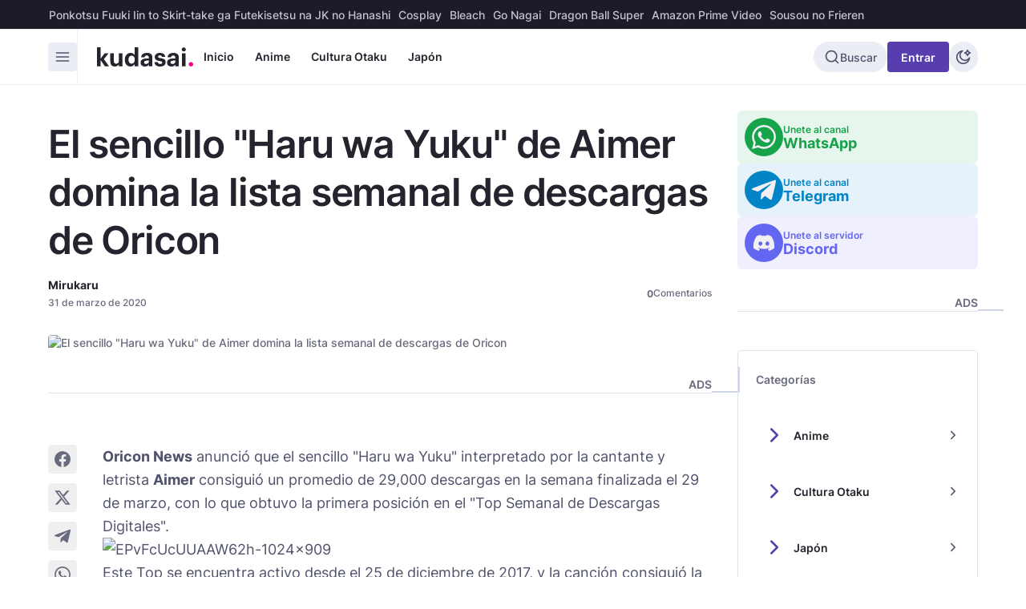

--- FILE ---
content_type: text/html; charset=UTF-8
request_url: https://somoskudasai.com/noticias/el-sencillo-haru-wa-yuku-de-aimer-domina-la-lista-semanal-de-descargas-de-oricon/
body_size: 34701
content:
<!DOCTYPE html>
<html lang="es">
<head> 
	<meta charset="utf-8">
	<title>El sencillo &quot;Haru wa Yuku&quot; de Aimer domina la lista semanal de descargas de Oricon</title>
	<link rel="alternate" type="application/rss+xml" title="Noticias Kudasai - Feed" href="https://somoskudasai.com/noticias/feed/" />
	<link rel="alternate" type="application/rss+xml" title="Noticias de Anime - Feed" href="https://somoskudasai.com/noticias/anime/feed/" /><link rel="alternate" type="application/rss+xml" title="Noticias de Cultura Otaku - Feed" href="https://somoskudasai.com/noticias/cultura-otaku/feed/" /><link rel="alternate" type="application/rss+xml" title="Noticias de Japón - Feed" href="https://somoskudasai.com/noticias/japon/feed/" /><link rel="alternate" type="application/rss+xml" title="Noticias de Live-Action - Feed" href="https://somoskudasai.com/noticias/live-action/feed/" /><link rel="alternate" type="application/rss+xml" title="Noticias de Manga - Feed" href="https://somoskudasai.com/noticias/manga/feed/" /><link rel="alternate" type="application/rss+xml" title="Noticias de Novelas Ligeras - Feed" href="https://somoskudasai.com/noticias/novelas-ligeras/feed/" /><link rel="alternate" type="application/rss+xml" title="Noticias de VideoJuegos - Feed" href="https://somoskudasai.com/noticias/videojuegos/feed/" />  

	<meta name="Description" content=" Oricon News anunci&amp;oacute; que el sencillo &quot;Haru wa Yuku&quot; interpretado por la cantante y letrista Aimer consigui&amp;oacute; un promedio de 29,000 descargas en la semana...">
	<meta name="viewport" content="width=device-width,minimum-scale=1,initial-scale=1,maximum-scale=1,user-scalable=no">

	<link rel="icon" href="https://somoskudasai.com/assets/img/favicon32x32.png" sizes="32x32" />
	<link rel="icon" href="https://somoskudasai.com/assets/img/favicon192x192.png" sizes="192x192" />
	<link rel="apple-touch-icon" href="https://somoskudasai.com/assets/img/favicon180x180.png" />

	<link rel="preload" href="https://somoskudasai.com/assets/fonts/inter-400.woff2" as="font" type="font/woff2" crossorigin>
	<link rel="preload" href="https://somoskudasai.com/assets/fonts/inter-500.woff2" as="font" type="font/woff2" crossorigin> 
	<link rel="preload" href="https://somoskudasai.com/assets/fonts/inter-600.woff2" as="font" type="font/woff2" crossorigin>
	<link rel="preload" href="https://somoskudasai.com/assets/fonts/inter-700.woff2" as="font" type="font/woff2" crossorigin> 


 
 	<!-- <link rel="stylesheet" href="https://somoskudasai.com/assets/css/main.css"> -->

	

	<style  type="text/css">
		*, ::before, ::after {
  --tw-border-spacing-x: 0;
  --tw-border-spacing-y: 0;
  --tw-translate-x: 0;
  --tw-translate-y: 0;
  --tw-rotate: 0;
  --tw-skew-x: 0;
  --tw-skew-y: 0;
  --tw-scale-x: 1;
  --tw-scale-y: 1;
  --tw-pan-x:  ;
  --tw-pan-y:  ;
  --tw-pinch-zoom:  ;
  --tw-scroll-snap-strictness: proximity;
  --tw-gradient-from-position:  ;
  --tw-gradient-via-position:  ;
  --tw-gradient-to-position:  ;
  --tw-ordinal:  ;
  --tw-slashed-zero:  ;
  --tw-numeric-figure:  ;
  --tw-numeric-spacing:  ;
  --tw-numeric-fraction:  ;
  --tw-ring-inset:  ;
  --tw-ring-offset-width: 0px;
  --tw-ring-offset-color: #fff;
  --tw-ring-color: rgb(59 130 246 / 0.5);
  --tw-ring-offset-shadow: 0 0 #0000;
  --tw-ring-shadow: 0 0 #0000;
  --tw-shadow: 0 0 #0000;
  --tw-shadow-colored: 0 0 #0000;
  --tw-blur:  ;
  --tw-brightness:  ;
  --tw-contrast:  ;
  --tw-grayscale:  ;
  --tw-hue-rotate:  ;
  --tw-invert:  ;
  --tw-saturate:  ;
  --tw-sepia:  ;
  --tw-drop-shadow:  ;
  --tw-backdrop-blur:  ;
  --tw-backdrop-brightness:  ;
  --tw-backdrop-contrast:  ;
  --tw-backdrop-grayscale:  ;
  --tw-backdrop-hue-rotate:  ;
  --tw-backdrop-invert:  ;
  --tw-backdrop-opacity:  ;
  --tw-backdrop-saturate:  ;
  --tw-backdrop-sepia:  ;
  --tw-contain-size:  ;
  --tw-contain-layout:  ;
  --tw-contain-paint:  ;
  --tw-contain-style:  ;
}

::backdrop {
  --tw-border-spacing-x: 0;
  --tw-border-spacing-y: 0;
  --tw-translate-x: 0;
  --tw-translate-y: 0;
  --tw-rotate: 0;
  --tw-skew-x: 0;
  --tw-skew-y: 0;
  --tw-scale-x: 1;
  --tw-scale-y: 1;
  --tw-pan-x:  ;
  --tw-pan-y:  ;
  --tw-pinch-zoom:  ;
  --tw-scroll-snap-strictness: proximity;
  --tw-gradient-from-position:  ;
  --tw-gradient-via-position:  ;
  --tw-gradient-to-position:  ;
  --tw-ordinal:  ;
  --tw-slashed-zero:  ;
  --tw-numeric-figure:  ;
  --tw-numeric-spacing:  ;
  --tw-numeric-fraction:  ;
  --tw-ring-inset:  ;
  --tw-ring-offset-width: 0px;
  --tw-ring-offset-color: #fff;
  --tw-ring-color: rgb(59 130 246 / 0.5);
  --tw-ring-offset-shadow: 0 0 #0000;
  --tw-ring-shadow: 0 0 #0000;
  --tw-shadow: 0 0 #0000;
  --tw-shadow-colored: 0 0 #0000;
  --tw-blur:  ;
  --tw-brightness:  ;
  --tw-contrast:  ;
  --tw-grayscale:  ;
  --tw-hue-rotate:  ;
  --tw-invert:  ;
  --tw-saturate:  ;
  --tw-sepia:  ;
  --tw-drop-shadow:  ;
  --tw-backdrop-blur:  ;
  --tw-backdrop-brightness:  ;
  --tw-backdrop-contrast:  ;
  --tw-backdrop-grayscale:  ;
  --tw-backdrop-hue-rotate:  ;
  --tw-backdrop-invert:  ;
  --tw-backdrop-opacity:  ;
  --tw-backdrop-saturate:  ;
  --tw-backdrop-sepia:  ;
  --tw-contain-size:  ;
  --tw-contain-layout:  ;
  --tw-contain-paint:  ;
  --tw-contain-style:  ;
}

/*
! tailwindcss v3.4.17 | MIT License | https://tailwindcss.com
*/

/*
1. Prevent padding and border from affecting element width. (https://github.com/mozdevs/cssremedy/issues/4)
2. Allow adding a border to an element by just adding a border-width. (https://github.com/tailwindcss/tailwindcss/pull/116)
*/

*,
::before,
::after {
  box-sizing: border-box;
  /* 1 */
  border-width: 0;
  /* 2 */
  border-style: solid;
  /* 2 */
  border-color: #e5e7eb;
  /* 2 */
}

::before,
::after {
  --tw-content: '';
}

/*
1. Use a consistent sensible line-height in all browsers.
2. Prevent adjustments of font size after orientation changes in iOS.
3. Use a more readable tab size.
4. Use the user's configured `sans` font-family by default.
5. Use the user's configured `sans` font-feature-settings by default.
6. Use the user's configured `sans` font-variation-settings by default.
7. Disable tap highlights on iOS
*/

html,
:host {
  line-height: 1.5;
  /* 1 */
  -webkit-text-size-adjust: 100%;
  /* 2 */
  -moz-tab-size: 4;
  /* 3 */
  -o-tab-size: 4;
     tab-size: 4;
  /* 3 */
  font-family: ui-sans-serif, system-ui, sans-serif, "Apple Color Emoji", "Segoe UI Emoji", "Segoe UI Symbol", "Noto Color Emoji";
  /* 4 */
  font-feature-settings: normal;
  /* 5 */
  font-variation-settings: normal;
  /* 6 */
  -webkit-tap-highlight-color: transparent;
  /* 7 */
}

/*
1. Remove the margin in all browsers.
2. Inherit line-height from `html` so users can set them as a class directly on the `html` element.
*/

body {
  margin: 0;
  /* 1 */
  line-height: inherit;
  /* 2 */
}

/*
1. Add the correct height in Firefox.
2. Correct the inheritance of border color in Firefox. (https://bugzilla.mozilla.org/show_bug.cgi?id=190655)
3. Ensure horizontal rules are visible by default.
*/

hr {
  height: 0;
  /* 1 */
  color: inherit;
  /* 2 */
  border-top-width: 1px;
  /* 3 */
}

/*
Add the correct text decoration in Chrome, Edge, and Safari.
*/

abbr:where([title]) {
  -webkit-text-decoration: underline dotted;
          text-decoration: underline dotted;
}

/*
Remove the default font size and weight for headings.
*/

h1,
h2,
h3,
h4,
h5,
h6 {
  font-size: inherit;
  font-weight: inherit;
}

/*
Reset links to optimize for opt-in styling instead of opt-out.
*/

a {
  color: inherit;
  text-decoration: inherit;
}

/*
Add the correct font weight in Edge and Safari.
*/

b,
strong {
  font-weight: bolder;
}

/*
1. Use the user's configured `mono` font-family by default.
2. Use the user's configured `mono` font-feature-settings by default.
3. Use the user's configured `mono` font-variation-settings by default.
4. Correct the odd `em` font sizing in all browsers.
*/

code,
kbd,
samp,
pre {
  font-family: ui-monospace, SFMono-Regular, Menlo, Monaco, Consolas, "Liberation Mono", "Courier New", monospace;
  /* 1 */
  font-feature-settings: normal;
  /* 2 */
  font-variation-settings: normal;
  /* 3 */
  font-size: 1em;
  /* 4 */
}

/*
Add the correct font size in all browsers.
*/

small {
  font-size: 80%;
}

/*
Prevent `sub` and `sup` elements from affecting the line height in all browsers.
*/

sub,
sup {
  font-size: 75%;
  line-height: 0;
  position: relative;
  vertical-align: baseline;
}

sub {
  bottom: -0.25em;
}

sup {
  top: -0.5em;
}

/*
1. Remove text indentation from table contents in Chrome and Safari. (https://bugs.chromium.org/p/chromium/issues/detail?id=999088, https://bugs.webkit.org/show_bug.cgi?id=201297)
2. Correct table border color inheritance in all Chrome and Safari. (https://bugs.chromium.org/p/chromium/issues/detail?id=935729, https://bugs.webkit.org/show_bug.cgi?id=195016)
3. Remove gaps between table borders by default.
*/

table {
  text-indent: 0;
  /* 1 */
  border-color: inherit;
  /* 2 */
  border-collapse: collapse;
  /* 3 */
}

/*
1. Change the font styles in all browsers.
2. Remove the margin in Firefox and Safari.
3. Remove default padding in all browsers.
*/

button,
input,
optgroup,
select,
textarea {
  font-family: inherit;
  /* 1 */
  font-feature-settings: inherit;
  /* 1 */
  font-variation-settings: inherit;
  /* 1 */
  font-size: 100%;
  /* 1 */
  font-weight: inherit;
  /* 1 */
  line-height: inherit;
  /* 1 */
  letter-spacing: inherit;
  /* 1 */
  color: inherit;
  /* 1 */
  margin: 0;
  /* 2 */
  padding: 0;
  /* 3 */
}

/*
Remove the inheritance of text transform in Edge and Firefox.
*/

button,
select {
  text-transform: none;
}

/*
1. Correct the inability to style clickable types in iOS and Safari.
2. Remove default button styles.
*/

button,
input:where([type='button']),
input:where([type='reset']),
input:where([type='submit']) {
  -webkit-appearance: button;
  /* 1 */
  background-color: transparent;
  /* 2 */
  background-image: none;
  /* 2 */
}

/*
Use the modern Firefox focus style for all focusable elements.
*/

:-moz-focusring {
  outline: auto;
}

/*
Remove the additional `:invalid` styles in Firefox. (https://github.com/mozilla/gecko-dev/blob/2f9eacd9d3d995c937b4251a5557d95d494c9be1/layout/style/res/forms.css#L728-L737)
*/

:-moz-ui-invalid {
  box-shadow: none;
}

/*
Add the correct vertical alignment in Chrome and Firefox.
*/

progress {
  vertical-align: baseline;
}

/*
Correct the cursor style of increment and decrement buttons in Safari.
*/

::-webkit-inner-spin-button,
::-webkit-outer-spin-button {
  height: auto;
}

/*
1. Correct the odd appearance in Chrome and Safari.
2. Correct the outline style in Safari.
*/

[type='search'] {
  -webkit-appearance: textfield;
  /* 1 */
  outline-offset: -2px;
  /* 2 */
}

/*
Remove the inner padding in Chrome and Safari on macOS.
*/

::-webkit-search-decoration {
  -webkit-appearance: none;
}

/*
1. Correct the inability to style clickable types in iOS and Safari.
2. Change font properties to `inherit` in Safari.
*/

::-webkit-file-upload-button {
  -webkit-appearance: button;
  /* 1 */
  font: inherit;
  /* 2 */
}

/*
Add the correct display in Chrome and Safari.
*/

summary {
  display: list-item;
}

/*
Removes the default spacing and border for appropriate elements.
*/

blockquote,
dl,
dd,
h1,
h2,
h3,
h4,
h5,
h6,
hr,
figure,
p,
pre {
  margin: 0;
}

fieldset {
  margin: 0;
  padding: 0;
}

legend {
  padding: 0;
}

ol,
ul,
menu {
  list-style: none;
  margin: 0;
  padding: 0;
}

/*
Reset default styling for dialogs.
*/

dialog {
  padding: 0;
}

/*
Prevent resizing textareas horizontally by default.
*/

textarea {
  resize: vertical;
}

/*
1. Reset the default placeholder opacity in Firefox. (https://github.com/tailwindlabs/tailwindcss/issues/3300)
2. Set the default placeholder color to the user's configured gray 400 color.
*/

input::-moz-placeholder, textarea::-moz-placeholder {
  opacity: 1;
  /* 1 */
  color: #9ca3af;
  /* 2 */
}

input::placeholder,
textarea::placeholder {
  opacity: 1;
  /* 1 */
  color: #9ca3af;
  /* 2 */
}

/*
Set the default cursor for buttons.
*/

button,
[role="button"] {
  cursor: pointer;
}

/*
Make sure disabled buttons don't get the pointer cursor.
*/

:disabled {
  cursor: default;
}

/*
1. Make replaced elements `display: block` by default. (https://github.com/mozdevs/cssremedy/issues/14)
2. Add `vertical-align: middle` to align replaced elements more sensibly by default. (https://github.com/jensimmons/cssremedy/issues/14#issuecomment-634934210)
   This can trigger a poorly considered lint error in some tools but is included by design.
*/

img,
svg,
video,
canvas,
audio,
iframe,
embed,
object {
  display: block;
  /* 1 */
  vertical-align: middle;
  /* 2 */
}

/*
Constrain images and videos to the parent width and preserve their intrinsic aspect ratio. (https://github.com/mozdevs/cssremedy/issues/14)
*/

img,
video {
  max-width: 100%;
  height: auto;
}

/* Make elements with the HTML hidden attribute stay hidden by default */

[hidden]:where(:not([hidden="until-found"])) {
  display: none;
}

@font-face {
  font-display: swap;

  font-family: 'Inter';

  font-style: normal;

  font-weight: 400;

  src: url('https://somoskudasai.com/assets/fonts/inter-400.woff2') format('woff2');
}

@font-face {
  font-display: swap;

  font-family: 'Inter';

  font-style: normal;

  font-weight: 500;

  src: url('https://somoskudasai.com/assets/fonts/inter-500.woff2') format('woff2');
}

@font-face {
  font-display: swap;

  font-family: 'Inter';

  font-style: normal;

  font-weight: 600;

  src: url('https://somoskudasai.com/assets/fonts/inter-600.woff2') format('woff2');
}

@font-face {
  font-display: swap;

  font-family: 'Inter';

  font-style: normal;

  font-weight: 700;

  src: url('https://somoskudasai.com/assets/fonts/inter-700.woff2') format('woff2');
}

html {
  display: grid;
  min-height: 100%;
}

body {
  --tw-bg-opacity: 1;
  background-color: rgb(var(--color-body) / var(--tw-bg-opacity, 1));
  font-family: Inter, sans-serif;
  font-size: 0.875rem;
  line-height: 1.25rem;
  font-weight: 500;
  --tw-text-opacity: 1;
  color: rgb(var(--color-text) / var(--tw-text-opacity, 1));
}

body>#app,body>#__next,body>div {
  display: flex;
  min-height: 100%;
  flex-direction: column;
}

h1,h2,h3,div,li,p{
  overflow-wrap:break-word;
}

h1,h2,h3 {
  font-weight: 600;
}

* {
  min-width: 0px;
}

[hidden]{
  display: none;
}

label {
  -webkit-user-select: none;
     -moz-user-select: none;
          user-select: none;
  font-size: 0.875rem;
  line-height: 1.25rem;
  font-weight: 500;
}

[class^="ic-"]{
  display: inline-flex;
  gap:.25rem;
}

[class^="ic-"]:not(.menu-item):not(.ic-before):not(.ic-after):not(svg),[class^="ic-"].menu-item>a::before,.ic-before::before,.ic-after::after,.menu-item-has-children>a::after{
  width:1em;
  height:1em;
  line-height:1;
  flex-shrink:0;
  max-width:initial;
  background-color:currentColor;
  -webkit-mask-size: 100% 100%;
          mask-size: 100% 100%;
  -webkit-mask: var(--ic) no-repeat;
          mask: var(--ic) no-repeat;
}

.ic-before::before,.ic-after::after,[class^="ic-"].menu-item>a::before,.menu-item-has-children>a::after{
  content: '';
}

svg[class^="ic-"]{
  stroke-width:2px;
  width:1em;
  height:1em;
}

svg[class^="ic-"] use{
  fill:currentColor;
  stroke:currentColor
}

input,textarea,select {
  display: block;
  min-height: 2.5rem;
  width: 100%;
  -webkit-appearance: none;
     -moz-appearance: none;
          appearance: none;
  border-radius: 0.5rem;
  border-width: 1px;
  --tw-border-opacity: 1;
  border-color: rgb(var(--color-line) / var(--tw-border-opacity, 1));
  --tw-bg-opacity: 1;
  background-color: rgb(var(--color-mute) / var(--tw-bg-opacity, 1));
  padding-left: 1rem;
  padding-right: 1rem;
  padding-top: 0.375rem;
  padding-bottom: 0.375rem;
  font-size: 1rem;
  line-height: 1.5rem;
  font-weight: 400;
  --tw-text-opacity: 1;
  color: rgb(var(--color-subs) / var(--tw-text-opacity, 1));
}

input::-moz-placeholder, textarea::-moz-placeholder, select::-moz-placeholder {
  --tw-text-opacity: 1;
  color: rgb(var(--color-text) / var(--tw-text-opacity, 1));
  opacity: 1;
}

input::placeholder,textarea::placeholder,select::placeholder {
  --tw-text-opacity: 1;
  color: rgb(var(--color-text) / var(--tw-text-opacity, 1));
  opacity: 1;
}

input:disabled,textarea:disabled,select:disabled {
  --tw-bg-opacity: 1;
  background-color: rgb(var(--color-line) / var(--tw-bg-opacity, 1));
  opacity: 0.8;
}

:is(input,textarea,select):focus {
  border-color: rgb(var(--color-text) / 0.5);
  --tw-bg-opacity: 1;
  background-color: rgb(var(--color-body) / var(--tw-bg-opacity, 1));
  outline: 2px solid transparent;
  outline-offset: 2px;
  --tw-ring-offset-shadow: var(--tw-ring-inset) 0 0 0 var(--tw-ring-offset-width) var(--tw-ring-offset-color);
  --tw-ring-shadow: var(--tw-ring-inset) 0 0 0 calc(4px + var(--tw-ring-offset-width)) var(--tw-ring-color);
  box-shadow: var(--tw-ring-offset-shadow), var(--tw-ring-shadow), var(--tw-shadow, 0 0 #0000);
  --tw-ring-color: rgb(var(--color-text) / var(--tw-ring-opacity, 1));
  --tw-ring-opacity: 0.1;
}

textarea {
  height: 8rem;
  max-height: 24rem;
  min-height: 8rem;
}

select{
  --ic: url("data:image/svg+xml,%3csvg xmlns='http://www.w3.org/2000/svg' fill='none' viewBox='0 0 20 20'%3e%3cpath stroke='%236b7280' stroke-linecap='round' stroke-linejoin='round' stroke-width='1.5' d='M6 8l4 4 4-4'/%3e%3c/svg%3e");
  background-image: var(--ic);
  background-position: right 0.5rem center;
  background-repeat: no-repeat;
  background-size: 1.5em 1.5em;
  padding-inline-end: 2.25rem;
}

[type="checkbox"],[type="radio"] {
  height: 1.25rem;
  min-height: 0px;
  width: 1.25rem;
  cursor: pointer;
  -webkit-appearance: none;
     -moz-appearance: none;
          appearance: none;
  align-self: flex-start;
  border-radius: 0.25rem;
  border-width: 1px;
  --tw-border-opacity: 1;
  border-color: rgb(var(--color-line) / var(--tw-border-opacity, 1));
  --tw-bg-opacity: 1;
  background-color: rgb(var(--color-mute) / var(--tw-bg-opacity, 1));
  padding: 0px;
}

[type="checkbox"]:hover,[type="radio"]:hover {
  --tw-bg-opacity: 1;
  background-color: rgb(var(--color-soft) / var(--tw-bg-opacity, 1));
}

[type="radio"] {
  border-radius: 9999px;
}

[type="checkbox"]:checked,
    [type="radio"]:checked {
  --tw-border-opacity: 1;
  border-color: rgb(var(--color-main) / var(--tw-border-opacity, 1));
  background-color: currentColor;
  --tw-text-opacity: 1;
  color: rgb(var(--color-main) / var(--tw-text-opacity, 1));
  --tw-ring-color: rgb(var(--color-main) / 0.2);
}

[type="radio"]:checked,
    [type="checkbox"]:checked{
  --ic: url("data:image/svg+xml,%3csvg viewBox='0 0 16 16' fill='white' xmlns='http://www.w3.org/2000/svg'%3e%3cpath d='M12.207 4.793a1 1 0 010 1.414l-5 5a1 1 0 01-1.414 0l-2-2a1 1 0 011.414-1.414L6.5 9.086l4.293-4.293a1 1 0 011.414 0z'/%3e%3c/svg%3e");
  background-image: var(--ic);
  background-position: 50% 50%;
  background-repeat: no-repeat;
}

[class="dark"] [type="radio"]:checked,
    [class="dark"] [type="checkbox"]:checked{
  --ic: url("data:image/svg+xml,%3csvg viewBox='0 0 16 16' fill='black' xmlns='http://www.w3.org/2000/svg'%3e%3cpath d='M12.207 4.793a1 1 0 010 1.414l-5 5a1 1 0 01-1.414 0l-2-2a1 1 0 011.414-1.414L6.5 9.086l4.293-4.293a1 1 0 011.414 0z'/%3e%3c/svg%3e");
}

.container {
  width: 100%;
}

@media (min-width: 640px) {
  .container {
    max-width: 640px;
  }
}

@media (min-width: 768px) {
  .container {
    max-width: 768px;
  }
}

@media (min-width: 1024px) {
  .container {
    max-width: 1024px;
  }
}

@media (min-width: 1280px) {
  .container {
    max-width: 1280px;
  }
}

@media (min-width: 1536px) {
  .container {
    max-width: 1536px;
  }
}

.cont {
  margin-left: auto;
  margin-right: auto;
  width: 100%;
  max-width: 640px;
  padding-left: 1.5rem;
  padding-right: 1.5rem;
}

@media (min-width: 768px) {
  .cont {
    max-width: 776px;
  }
}

@media (min-width: 1024px) {
  .cont {
    max-width: 1208px;
  }
}

.btn,.menu-item>a {
  display: inline-flex;
  min-height: 2.25rem;
  min-width: 2.25rem;
  flex-shrink: 0;
  cursor: pointer;
  -webkit-user-select: none;
     -moz-user-select: none;
          user-select: none;
  align-items: center;
  justify-content: center;
  gap: 0.5rem;
  border-radius: 0.25rem;
  border-width: 1px;
  border-color: transparent;
  padding-top: 0.5rem;
  padding-bottom: 0.5rem;
  padding-left: 0.75rem;
  padding-right: 0.75rem;
  font-weight: 500;
  line-height: 1.25;
}

.btn:hover,.menu-item>a:hover {
  --tw-text-opacity: 1;
  color: rgb(var(--color-lead) / var(--tw-text-opacity, 1));
  transition-property: color, background-color, border-color, text-decoration-color, fill, stroke, opacity, box-shadow, transform, filter, backdrop-filter;
  transition-timing-function: cubic-bezier(0.4, 0, 0.2, 1);
  transition-duration: 200ms;
}

.btn:focus,.menu-item>a:focus {
  outline: 2px solid transparent;
  outline-offset: 2px;
}

.btn:active,.menu-item>a:active {
  --tw-scale-x: .95;
  --tw-scale-y: .95;
  transform: translate(var(--tw-translate-x), var(--tw-translate-y)) rotate(var(--tw-rotate)) skewX(var(--tw-skew-x)) skewY(var(--tw-skew-y)) scaleX(var(--tw-scale-x)) scaleY(var(--tw-scale-y));
}

.btn:disabled,.menu-item>a:disabled {
  pointer-events: none;
  opacity: 0.5;
}

.btn-item {
  --tw-text-opacity: 1;
  color: rgb(var(--color-subs) / var(--tw-text-opacity, 1));
}

.btn-item:hover {
  --tw-bg-opacity: 1;
  background-color: rgb(var(--color-mute) / var(--tw-bg-opacity, 1));
  --tw-text-opacity: 1;
  color: rgb(var(--color-lead) / var(--tw-text-opacity, 1));
}

.btn-item.on {
  --tw-bg-opacity: 1;
  background-color: rgb(var(--color-mute) / var(--tw-bg-opacity, 1));
  --tw-text-opacity: 1;
  color: rgb(var(--color-lead) / var(--tw-text-opacity, 1));
}

.btn-main {
  --tw-bg-opacity: 1;
  background-color: rgb(var(--color-main) / var(--tw-bg-opacity, 1));
  --tw-text-opacity: 1;
  color: rgb(var(--color-fore) / var(--tw-text-opacity, 1));
}

.btn-main:hover {
  background-color: rgb(var(--color-main) / 0.9);
}

.btn-soft {
  --tw-bg-opacity: 1;
  background-color: rgb(var(--color-soft) / var(--tw-bg-opacity, 1));
  --tw-text-opacity: 1;
  color: rgb(var(--color-subs) / var(--tw-text-opacity, 1));
}

.btn-soft:hover {
  --tw-bg-opacity: 1;
  background-color: rgb(var(--color-line) / var(--tw-bg-opacity, 1));
  --tw-text-opacity: 1;
  color: rgb(var(--color-lead) / var(--tw-text-opacity, 1));
}

.btn-soft-line {
  --tw-border-opacity: 1;
  border-color: rgb(var(--color-line) / var(--tw-border-opacity, 1));
  --tw-bg-opacity: 1;
  background-color: rgb(var(--color-soft) / var(--tw-bg-opacity, 1));
  --tw-text-opacity: 1;
  color: rgb(var(--color-subs) / var(--tw-text-opacity, 1));
}

.btn-soft-line:hover {
  --tw-border-opacity: 1;
  border-color: rgb(var(--color-edge) / var(--tw-border-opacity, 1));
  --tw-bg-opacity: 1;
  background-color: rgb(var(--color-line) / var(--tw-bg-opacity, 1));
  --tw-text-opacity: 1;
  color: rgb(var(--color-lead) / var(--tw-text-opacity, 1));
}

.btn-main-ghost {
  --tw-text-opacity: 1;
  color: rgb(var(--color-main) / var(--tw-text-opacity, 1));
}

.btn-main-ghost:hover {
  background-color: rgb(var(--color-tone) / 0.1);
  --tw-text-opacity: 1;
  color: rgb(var(--color-tone) / var(--tw-text-opacity, 1));
}

.btn-tone-light {
  background-color: rgb(var(--color-tone) / 0.1);
  --tw-text-opacity: 1;
  color: rgb(var(--color-tone) / var(--tw-text-opacity, 1));
}

.btn-tone-light:hover {
  --tw-bg-opacity: 1;
  background-color: rgb(var(--color-tone) / var(--tw-bg-opacity, 1));
  --tw-text-opacity: 1;
  color: rgb(var(--color-fore) / var(--tw-text-opacity, 1));
}

footer .menu-item>a {
  --tw-text-opacity: 1;
  color: rgb(var(--color-subs) / var(--tw-text-opacity, 1));
}

footer .menu-item>a:hover {
  --tw-bg-opacity: 1;
  background-color: rgb(var(--color-line) / var(--tw-bg-opacity, 1));
  --tw-text-opacity: 1;
  color: rgb(var(--color-lead) / var(--tw-text-opacity, 1));
}

.entry {
  font-size: 1rem;
  line-height: 1.75rem;
  --tw-text-opacity: 1;
  color: rgb(var(--color-subs) / var(--tw-text-opacity, 1));
  &>*,li>*:first-child {
    margin-top: 1.5rem;
  }
  &>*,p {
    margin-bottom: 1.5rem;
  }
  li {
    margin-top: 0.5rem;
  }
  li {
    margin-bottom: 0.5rem;
  }
  &>*:first-child {
    margin-top: 0px;
  }
  &>*:last-child {
    margin-bottom: 0px;
  }
  :is(h1,h2,h3,h4,h5,h6)+* {
    margin-bottom: 0.5rem;
  }
  :is(h1,h2,h3,h4,h5,h6)+* {
    margin-top: 0px;
  }
  :is(h1,h2,h3,h4,h5,h6) {
    margin-bottom: 0.5rem;
  }
  :is(h1,h2,h3,h4,h5,h6) {
    font-weight: 700;
  }
  :is(h1,h2,h3,h4,h5,h6) {
    --tw-text-opacity: 1;
    color: rgb(var(--color-lead) / var(--tw-text-opacity, 1));
  }
  h1 {
    font-size: 1.875rem;
    line-height: 2.25rem;
  }
  :is(h2,h3) {
    font-size: 1.5rem;
    line-height: 2rem;
  }
  :is(h4,h5,h6) {
    font-size: 1rem;
    line-height: 1.5rem;
  }
  a {
    font-weight: 700;
  }
  a {
    --tw-text-opacity: 1;
    color: rgb(var(--color-tone) / var(--tw-text-opacity, 1));
  }
  a:hover {
    text-decoration-line: underline;
  }
  pre {
    --tw-bg-opacity: 1;
    background-color: rgb(var(--color-mute) / var(--tw-bg-opacity, 1));
  }
  pre {
    padding: 1rem;
  }
  pre {
    --tw-text-opacity: 1;
    color: rgb(var(--color-subs) / var(--tw-text-opacity, 1));
  }
  strong {
    font-weight: 700;
  }
  blockquote{
    &::before{
      -webkit-mask: url("data:image/svg+xml,%3Csvg xmlns='http://www.w3.org/2000/svg' fill='none' viewBox='0 0 32 32'%3E%3Cpath fill='%23EF008B' d='M24.667 26.667a6 6 0 000-12c-.028 0-.054.008-.08.008a31.716 31.716 0 013.224-8.656 1.333 1.333 0 00-2.087-1.628c-.288.288-7.057 7.154-7.057 15.609.008.075.023.15.045.223-.012.149-.045.292-.045.444a6.007 6.007 0 006 6zM1.333 20.667a6 6 0 106-6c-.028 0-.053.008-.08.008a31.713 31.713 0 013.224-8.656A1.333 1.333 0 008.391 4.39C8.103 4.679 1.333 11.545 1.333 20c.009.075.024.15.046.223-.012.149-.046.292-.046.444z'/%3E%3C/svg%3E");
              mask: url("data:image/svg+xml,%3Csvg xmlns='http://www.w3.org/2000/svg' fill='none' viewBox='0 0 32 32'%3E%3Cpath fill='%23EF008B' d='M24.667 26.667a6 6 0 000-12c-.028 0-.054.008-.08.008a31.716 31.716 0 013.224-8.656 1.333 1.333 0 00-2.087-1.628c-.288.288-7.057 7.154-7.057 15.609.008.075.023.15.045.223-.012.149-.045.292-.045.444a6.007 6.007 0 006 6zM1.333 20.667a6 6 0 106-6c-.028 0-.053.008-.08.008a31.713 31.713 0 013.224-8.656A1.333 1.333 0 008.391 4.39C8.103 4.679 1.333 11.545 1.333 20c.009.075.024.15.046.223-.012.149-.046.292-.046.444z'/%3E%3C/svg%3E");
      width: 1em;
      height: 1em;
      background-color: currentColor;
    }
  }
  blockquote {
    position: relative;
  }
  blockquote {
    z-index: 10;
  }
  blockquote {
    padding-inline-start: 3rem;
  }
  blockquote {
    font-size: 1.25rem;
    line-height: 1.75rem;
  }
  blockquote {
    font-weight: 700;
  }
  blockquote {
    --tw-text-opacity: 1;
    color: rgb(var(--color-lead) / var(--tw-text-opacity, 1));
  }
  blockquote::before {
    content: var(--tw-content);
    position: absolute;
  }
  blockquote::before {
    content: var(--tw-content);
    inset-inline-start: 0px;
  }
  blockquote::before {
    content: var(--tw-content);
    top: 0px;
  }
  blockquote::before {
    content: var(--tw-content);
    font-size: 1.875rem;
    line-height: 2.25rem;
  }
  blockquote::before {
    content: var(--tw-content);
    --tw-text-opacity: 1;
    color: rgb(var(--color-tone) / var(--tw-text-opacity, 1));
  }
  @media (min-width: 640px) {
    blockquote {
      font-size: 1.5rem;
      line-height: 2rem;
    }
  }
  cite {
    font-size: 0.875rem;
    line-height: 1.25rem;
  }
  figcaption {
    margin-top: 0.5rem;
  }
  figcaption {
    font-size: 0.75rem;
    line-height: 1rem;
  }
  figcaption {
    font-style: italic;
  }
  :is(ul,ol):not([class]) {
    margin-top: 1rem;
    margin-bottom: 1rem;
  }
  :is(ul,ol):not([class]) {
    padding-inline-start: 1.5rem;
  }
  :is(ul):not([class]) {
    list-style-type: disc;
  }
  :is(ol):not([class]) {
    list-style-type: decimal;
  }
  li {
    padding-inline-start: 0.25rem;
  }
  table {
    width: 100%;
  }
  table {
    table-layout: auto;
  }
  :is(th,td) {
    padding: 0.5rem;
  }
  tr {
    border-bottom-width: 1px;
  }
  tr {
    --tw-border-opacity: 1;
    border-color: rgb(var(--color-line) / var(--tw-border-opacity, 1));
  }
  tr:last-child {
    border-bottom-width: 0px;
  }
}

.menu-item {
  display: block;
}

.menu-item>a {
  font-weight: 600;
  --tw-text-opacity: 1;
  color: rgb(var(--color-lead) / var(--tw-text-opacity, 1));
}

.menu-item>a:hover {
  --tw-bg-opacity: 1;
  background-color: rgb(var(--color-mute) / var(--tw-bg-opacity, 1));
}

.menu-item[class^="ic-"]>a {
  gap: 0.75rem;
}

.menu-item[class^="ic-"]>a::before {
  font-size: 1.5rem;
  line-height: 2rem;
  content: var(--tw-content);
  --tw-text-opacity: 1;
  color: rgb(var(--color-main) / var(--tw-text-opacity, 1));
}

.menu-item-has-children{
  &,&>a {
    position: relative;
  }
  &:has(.sub-menu.show)>a::after {
    --tw-scale-y: -1;
    transform: translate(var(--tw-translate-x), var(--tw-translate-y)) rotate(var(--tw-rotate)) skewX(var(--tw-skew-x)) skewY(var(--tw-skew-y)) scaleX(var(--tw-scale-x)) scaleY(var(--tw-scale-y));
  }
  &:hover{
    &::before{
      content: '';
    }
    &::before {
      position: absolute;
    }
    &::before {
      top: -0.5rem;
      bottom: -0.5rem;
    }
    &::before {
      left: 0px;
      right: 0px;
    }
    @media (min-width: 1024px) {
      &>a::after {
        --tw-scale-y: -1;
        transform: translate(var(--tw-translate-x), var(--tw-translate-y)) rotate(var(--tw-rotate)) skewX(var(--tw-skew-x)) skewY(var(--tw-skew-y)) scaleX(var(--tw-scale-x)) scaleY(var(--tw-scale-y));
      }
    }
  }
}

.sub-menu {
  margin-top: 0.25rem;
  display: none;
  max-height: 24rem;
}

@keyframes fadeIn {
  from {
    opacity: 0;
  }

  to {
    opacity: 1;
  }
}

.sub-menu {
  animation: fadeIn .2s both;
  grid-auto-rows: max-content;
  gap: 0.5rem;
  overflow: auto;
  padding-left: 1rem;
  padding-right: 1rem;
}

@media (min-width: 1024px) {
  .sub-menu {
    position: absolute;
    inset-inline-start: -0.5rem;
    top: 100%;
    margin-top: 0.5rem;
    width: 13rem;
    border-radius: 0.5rem;
    border-width: 1px;
    --tw-border-opacity: 1;
    border-color: rgb(var(--color-line) / var(--tw-border-opacity, 1));
    --tw-bg-opacity: 1;
    background-color: rgb(var(--color-body) / var(--tw-bg-opacity, 1));
    padding: 0.5rem;
  }
}

.sub-menu{
  @media (min-width: 1024px) {
    li:hover>& {
      display: grid;
    }
  }
  .menu-item>a {
    width: 100%;
  }
  .menu-item>a {
    justify-content: flex-start;
  }
  .menu-item-center>a {
    justify-content: center;
  }
  &.show {
    display: grid;
  }
}

.menu-item-dots{
  &>a{
    font-size: 0
  }
  &>a {
    border-radius: 9999px;
  }
  &>a{
    &::after {
      font-size: 0.875rem;
      line-height: 1.25rem;
    }
  }
}

@media (min-width: 1024px){
  .menu-item-has-children.menu-item-dots{
    &>a {
      gap: 0px;
    }
    &>a {
      padding: 0px;
    }
    &>a{
      &::after {
        font-size: 1.5rem;
        line-height: 2rem;
      }
      &::after{
        --ic:url("data:image/svg+xml,%3Csvg xmlns='http://www.w3.org/2000/svg' viewBox='0 0 24 24'%3E%3Cpath fill='none' stroke='currentColor' stroke-linecap='round' stroke-linejoin='round' stroke-width='2' d='M12 13a1 1 0 100-2 1 1 0 000 2zM12 6a1 1 0 100-2 1 1 0 000 2zM12 20a1 1 0 100-2 1 1 0 000 2z'/%3E%3C/svg%3E")
                
      }
    }
  }
}

[class*="tooltip-"] {
  position: relative;
  &::before{
    content:attr(aria-label);
    animation-delay: .5s!important;
  }
  &::before {
    pointer-events: none;
  }
  &::before {
    position: absolute;
  }
  &::before {
    z-index: 40;
  }
  &::before {
    display: none;
  }
  &::before {
    width: -moz-max-content;
    width: max-content;
  }
  &::before {
    max-width: 20rem;
  }
  @keyframes fadeIn {
    from {
      opacity: 0;
    }

    to {
      opacity: 1;
    }
  }
  &::before {
    animation: fadeIn .2s both;
  }
  &::before {
    border-radius: 0.25rem;
  }
  &::before {
    background-color: rgb(var(--color-lead) / 0.9);
  }
  &::before {
    padding-left: 0.375rem;
    padding-right: 0.375rem;
  }
  &::before {
    padding-top: 0.125rem;
    padding-bottom: 0.125rem;
  }
  &::before {
    font-size: 0.75rem;
    line-height: 1rem;
  }
  &::before {
    font-weight: 500;
  }
  &::before {
    --tw-text-opacity: 1;
    color: rgb(var(--color-fore) / var(--tw-text-opacity, 1));
  }
  &:hover::before {
    display: block;
  }
}

.gradient-cut,.gradient-cut-x{
  -webkit-mask: var(--mask);
          mask: var(--mask);
  --gradient-size: 96px;
  --gradient-a: calc(100% - var(--gradient-size));
  --gradient-b: var(--gradient-size);
  --gradient-orentation: 90deg;
}

.embla__button--next:not([disabled])+.gradient-cut{
  --mask:linear-gradient(
        var(--gradient-orentation),
        rgba(0,0,0,1) 0%,
        rgba(0,0,0,1) var(--gradient-a),
        rgba(0,0,0,0) 100%)
    
}

.embla__button--prev:not([disabled])+.embla__button--next[disabled]+.gradient-cut{
  --mask:linear-gradient(
        var(--gradient-orentation), 
        rgba(0,0,0,0) 0%,
        rgba(0,0,0,1) var(--gradient-b),
        rgba(0,0,0,1) 100%)
    
}

.embla__button--prev:not([disabled])+.embla__button--next:not([disabled])+.gradient-cut,.gradient-cut-x{
  --mask:linear-gradient(
        var(--gradient-orentation), 
        rgba(0,0,0,0) 0%,
        rgba(0,0,0,1) var(--gradient-b),
        rgba(0,0,0,1) var(--gradient-a),
        rgba(0,0,0,0) 100%)
    
}

.embla-thumbs__slide--selected .btn{
  img {
    opacity: 1;
  }
  &::before {
    --tw-border-opacity: 1;
    border-color: rgb(var(--color-main) / var(--tw-border-opacity, 1));
  }
  &::before {
    animation: l18 6s linear;
  }
}

.embla-thumbs:hover .embla-thumbs__slide--selected .btn::before{
  animation-play-state: paused;
}

@keyframes l18 {
  0%   {
    clip-path:polygon(50% 50%,0 0,0    0,0    0   ,0    0   ,0    0   )
  }

  25%  {
    clip-path:polygon(50% 50%,0 0,100% 0,100% 0   ,100% 0   ,100% 0   )
  }

  50%  {
    clip-path:polygon(50% 50%,0 0,100% 0,100% 100%,100% 100%,100% 100%)
  }

  75%  {
    clip-path:polygon(50% 50%,0 0,100% 0,100% 100%,0    100%,0    100%)
  }

  100% {
    clip-path:polygon(50% 50%,0 0,100% 0,100% 100%,0    100%,0    0   )
  }
}

.bg-cut{
  -webkit-mask: linear-gradient(to top, var(--tw-gradient-stops));
          mask: linear-gradient(to top, var(--tw-gradient-stops));
}

.ic-facebook{
  --ic: url("data:image/svg+xml,%3Csvg xmlns='http://www.w3.org/2000/svg' viewBox='0 0 24 24'%3E%3Cg fill='%23212121'%3E%3Cpath d='M24,12.072A12,12,0,1,0,10.125,23.926V15.541H7.078V12.072h3.047V9.428c0-3.007,1.792-4.669,4.532-4.669a18.611,18.611,0,0,1,2.687.234V7.947H15.83a1.734,1.734,0,0,0-1.947,1.49,1.71,1.71,0,0,0-.008.385v2.25H17.2l-.532,3.469h-2.8v8.385A12,12,0,0,0,24,12.072Z' fill='%23212121'%3E%3C/path%3E%3C/g%3E%3C/svg%3E");
}

.ic-x{
  --ic: url("data:image/svg+xml,%3Csvg xmlns='http://www.w3.org/2000/svg' viewBox='0 0 32 32'%3E%3Cg fill='%23212121'%3E%3Cpolygon points='14.457 20.202 5.876 30 1.123 30 12.237 17.304 14.457 20.202' fill='%23212121'%3E%3C/polygon%3E%3Cpolygon points='17.051 10.988 24.908 2 29.658 2 19.251 13.902 17.051 10.988' fill='%23212121'%3E%3C/polygon%3E%3Cpath d='M31.488,30h-9.559L.512,2H10.313L31.488,30Zm-8.248-2.843h2.632L8.883,4.694h-2.824L23.241,27.157Z' fill='%23212121'%3E%3C/path%3E%3C/g%3E%3C/svg%3E");
}

.ic-discord{
  --ic: url("data:image/svg+xml,%3Csvg xmlns='http://www.w3.org/2000/svg' viewBox='0 0 24 24'%3E%3Cg fill='%23212121'%3E%3Cpath fill='%23212121' d='M19.27 5.33C17.94 4.71 16.5 4.26 15 4a.09.09 0 0 0-.07.03c-.18.33-.39.76-.53 1.09a16.09 16.09 0 0 0-4.8 0c-.14-.34-.35-.76-.54-1.09c-.01-.02-.04-.03-.07-.03c-1.5.26-2.93.71-4.27 1.33c-.01 0-.02.01-.03.02c-2.72 4.07-3.47 8.03-3.1 11.95c0 .02.01.04.03.05c1.8 1.32 3.53 2.12 5.24 2.65c.03.01.06 0 .07-.02c.4-.55.76-1.13 1.07-1.74c.02-.04 0-.08-.04-.09c-.57-.22-1.11-.48-1.64-.78c-.04-.02-.04-.08-.01-.11c.11-.08.22-.17.33-.25c.02-.02.05-.02.07-.01c3.44 1.57 7.15 1.57 10.55 0c.02-.01.05-.01.07.01c.11.09.22.17.33.26c.04.03.04.09-.01.11c-.52.31-1.07.56-1.64.78c-.04.01-.05.06-.04.09c.32.61.68 1.19 1.07 1.74c.03.01.06.02.09.01c1.72-.53 3.45-1.33 5.25-2.65c.02-.01.03-.03.03-.05c.44-4.53-.73-8.46-3.1-11.95c-.01-.01-.02-.02-.04-.02M8.52 14.91c-1.03 0-1.89-.95-1.89-2.12s.84-2.12 1.89-2.12c1.06 0 1.9.96 1.89 2.12c0 1.17-.84 2.12-1.89 2.12m6.97 0c-1.03 0-1.89-.95-1.89-2.12s.84-2.12 1.89-2.12c1.06 0 1.9.96 1.89 2.12c0 1.17-.83 2.12-1.89 2.12'%3E%3C/path%3E%3C/g%3E%3C/svg%3E");
}

.ic-whatsapp{
  --ic: url("data:image/svg+xml,%3Csvg xmlns='http://www.w3.org/2000/svg' viewBox='0 0 24 24'%3E%3Cg fill='currentColor'%3E%3Cpath d='M.054 24l1.687-6.163a11.869 11.869 0 01-1.588-5.945C.156 5.335 5.493 0 12.05 0c3.182.001 6.17 1.24 8.415 3.488a11.819 11.819 0 013.481 8.413c-.002 6.557-5.34 11.893-11.896 11.893h-.005c-1.99-.001-3.947-.5-5.685-1.448L.054 24zm6.598-3.807l.361.214a9.875 9.875 0 005.033 1.378h.004c5.45 0 9.886-4.434 9.888-9.884a9.824 9.824 0 00-2.894-6.994 9.823 9.823 0 00-6.99-2.898c-5.454 0-9.89 4.434-9.892 9.884a9.86 9.86 0 001.512 5.26l.235.374-.999 3.648 3.742-.982z'/%3E%3Cpath fill-rule='evenodd' d='M9.077 6.92c-.242-.579-.487-.5-.67-.51-.172-.008-.37-.01-.569-.01s-.52.074-.792.372c-.273.297-1.04 1.016-1.04 2.479 0 1.462 1.064 2.875 1.213 3.074.149.198 2.096 3.2 5.078 4.487.709.306 1.263.489 1.694.626.712.226 1.36.194 1.873.117.57-.085 1.758-.719 2.006-1.413.248-.694.248-1.289.173-1.413-.074-.124-.272-.198-.57-.347-.297-.149-1.758-.867-2.03-.967-.273-.099-.471-.148-.67.15-.197.297-.767.966-.94 1.164-.174.199-.347.223-.644.075-.298-.15-1.256-.463-2.39-1.475-.885-.788-1.481-1.761-1.655-2.059-.173-.297-.018-.458.13-.606.135-.133.298-.347.447-.52.148-.174.198-.298.297-.497.099-.198.05-.372-.025-.52-.074-.149-.669-1.612-.916-2.207z' clip-rule='evenodd'/%3E%3C/g%3E%3C/svg%3E");
}

.ic-telegram{
  --ic: url("data:image/svg+xml,%3Csvg xmlns='http://www.w3.org/2000/svg' viewBox='0 0 24 24'%3E%3Cg fill='%23212121'%3E%3Cpath d='M23.953,2.527a.515.515,0,0,0-.349-.381,1.8,1.8,0,0,0-.945.067S1.63,9.772.429,10.609c-.258.18-.345.285-.388.408-.208.6.439.858.439.858L5.9,13.641a.59.59,0,0,0,.275-.016c1.232-.779,12.4-7.834,13.049-8.071.1-.03.177,0,.157.075-.258.905-9.909,9.478-9.962,9.53a.2.2,0,0,0-.072.177l-.506,5.292s-.212,1.647,1.435,0c1.168-1.169,2.289-2.137,2.849-2.608,1.864,1.287,3.869,2.71,4.734,3.455a1.506,1.506,0,0,0,1.1.423,1.236,1.236,0,0,0,1.051-.933S23.84,5.542,23.968,3.476c.013-.2.03-.332.032-.471A1.762,1.762,0,0,0,23.953,2.527Z' fill='%23212121'%3E%3C/path%3E%3C/g%3E%3C/svg%3E");
}

.ic-youtube{
  --ic: url("data:image/svg+xml,%3Csvg xmlns='http://www.w3.org/2000/svg' viewBox='0 0 24 24'%3E%3Cg fill='%23212121'%3E%3Cpath fill='%23212121' d='M23.8,7.2c0,0-0.2-1.7-1-2.4c-0.9-1-1.9-1-2.4-1C17,3.6,12,3.6,12,3.6h0c0,0-5,0-8.4,0.2 c-0.5,0.1-1.5,0.1-2.4,1c-0.7,0.7-1,2.4-1,2.4S0,9.1,0,11.1v1.8c0,1.9,0.2,3.9,0.2,3.9s0.2,1.7,1,2.4c0.9,1,2.1,0.9,2.6,1 c1.9,0.2,8.2,0.2,8.2,0.2s5,0,8.4-0.3c0.5-0.1,1.5-0.1,2.4-1c0.7-0.7,1-2.4,1-2.4s0.2-1.9,0.2-3.9v-1.8C24,9.1,23.8,7.2,23.8,7.2z M9.5,15.1l0-6.7l6.5,3.4L9.5,15.1z'%3E%3C/path%3E%3C/g%3E%3C/svg%3E");
}

.ic-instagram{
  --ic: url("data:image/svg+xml,%3Csvg xmlns='http://www.w3.org/2000/svg' viewBox='0 0 24 24'%3E%3Cg fill='%23212121'%3E%3Cpath d='M12,2.982c2.937,0,3.285.011,4.445.064a6.072,6.072,0,0,1,2.042.379,3.4,3.4,0,0,1,1.265.823,3.4,3.4,0,0,1,.823,1.265,6.072,6.072,0,0,1,.379,2.042c.053,1.16.064,1.508.064,4.445s-.011,3.285-.064,4.445a6.072,6.072,0,0,1-.379,2.042,3.644,3.644,0,0,1-2.088,2.088,6.072,6.072,0,0,1-2.042.379c-1.16.053-1.508.064-4.445.064s-3.285-.011-4.445-.064a6.072,6.072,0,0,1-2.042-.379,3.4,3.4,0,0,1-1.265-.823,3.4,3.4,0,0,1-.823-1.265,6.072,6.072,0,0,1-.379-2.042c-.053-1.16-.064-1.508-.064-4.445s.011-3.285.064-4.445a6.072,6.072,0,0,1,.379-2.042,3.4,3.4,0,0,1,.823-1.265,3.4,3.4,0,0,1,1.265-.823,6.072,6.072,0,0,1,2.042-.379c1.16-.053,1.508-.064,4.445-.064M12,1c-2.987,0-3.362.013-4.535.066a8.108,8.108,0,0,0-2.67.511A5.625,5.625,0,0,0,1.577,4.8a8.108,8.108,0,0,0-.511,2.67C1.013,8.638,1,9.013,1,12s.013,3.362.066,4.535a8.108,8.108,0,0,0,.511,2.67A5.625,5.625,0,0,0,4.8,22.423a8.108,8.108,0,0,0,2.67.511C8.638,22.987,9.013,23,12,23s3.362-.013,4.535-.066a8.108,8.108,0,0,0,2.67-.511A5.625,5.625,0,0,0,22.423,19.2a8.108,8.108,0,0,0,.511-2.67C22.987,15.362,23,14.987,23,12s-.013-3.362-.066-4.535a8.108,8.108,0,0,0-.511-2.67A5.625,5.625,0,0,0,19.2,1.577a8.108,8.108,0,0,0-2.67-.511C15.362,1.013,14.987,1,12,1Z' fill='%23212121'%3E%3C/path%3E%3Cpath d='M12,6.351A5.649,5.649,0,1,0,17.649,12,5.649,5.649,0,0,0,12,6.351Zm0,9.316A3.667,3.667,0,1,1,15.667,12,3.667,3.667,0,0,1,12,15.667Z' fill='%23212121'%3E%3C/path%3E%3Ccircle cx='17.872' cy='6.128' r='1.32' fill='%23212121'%3E%3C/circle%3E%3C/g%3E%3C/svg%3E");
}

.ic-rss{
  --ic: url("data:image/svg+xml,%3Csvg xmlns='http://www.w3.org/2000/svg' fill='none' viewBox='0 0 24 24' stroke-width='1.5' stroke='%23212121'%3E%3Cpath stroke-linecap='round' stroke-linejoin='round' d='M12.75 19.5v-.75a7.5 7.5 0 0 0-7.5-7.5H4.5m0-6.75h.75c7.87 0 14.25 6.38 14.25 14.25v.75M6 18.75a.75.75 0 1 1-1.5 0 .75.75 0 0 1 1.5 0Z'/%3E%3C/svg%3E")
}

.ic-menu-01{
  --ic:url("data:image/svg+xml,%3Csvg xmlns='http://www.w3.org/2000/svg' viewBox='0 0 24 24'%3E%3Cpath fill='none' stroke='currentColor' stroke-linecap='round' stroke-linejoin='round' stroke-width='2' d='M3 12h18M3 6h18M3 18h18'/%3E%3C/svg%3E")
}

.ic-search-md{
  --ic:url("data:image/svg+xml,%3Csvg xmlns='http://www.w3.org/2000/svg' viewBox='0 0 24 24'%3E%3Cpath fill='none' stroke='currentColor' stroke-linecap='round' stroke-linejoin='round' stroke-width='2' d='M21 21l-4.35-4.35M19 11a8 8 0 11-16 0 8 8 0 0116 0z'/%3E%3C/svg%3E")
}

.ic-message-circle-01{
  --ic:url("data:image/svg+xml,%3Csvg xmlns='http://www.w3.org/2000/svg' viewBox='0 0 24 24'%3E%3Cpath fill='none' stroke='currentColor' stroke-linecap='round' stroke-linejoin='round' stroke-width='2' d='M21 11.5a8.5 8.5 0 01-11.555 7.934c-.174-.066-.26-.1-.33-.116a.901.901 0 00-.186-.024 2.314 2.314 0 00-.303.021l-5.12.53c-.49.05-.733.075-.877-.013a.5.5 0 01-.234-.35c-.026-.166.09-.382.324-.814l1.636-3.027c.134-.25.202-.374.232-.494a.899.899 0 00.028-.326c-.01-.123-.064-.283-.172-.604A8.5 8.5 0 1121 11.5z'/%3E%3C/svg%3E")
}

.ic-sun{
  --ic:url("data:image/svg+xml,%3Csvg xmlns='http://www.w3.org/2000/svg' viewBox='0 0 24 24'%3E%3Cpath fill='none' stroke='currentColor' stroke-linecap='round' stroke-linejoin='round' stroke-width='2' d='M12 2v2m0 16v2M4 12H2m4.314-5.686L4.9 4.9m12.786 1.414L19.1 4.9M6.314 17.69L4.9 19.104m12.786-1.414l1.414 1.414M22 12h-2m-3 0a5 5 0 11-10 0 5 5 0 0110 0z'/%3E%3C/svg%3E")
}

.ic-moon-star{
  --ic:url("data:image/svg+xml,%3Csvg xmlns='http://www.w3.org/2000/svg' viewBox='0 0 24 24'%3E%3Cpath fill='none' stroke='currentColor' stroke-linecap='round' stroke-linejoin='round' stroke-width='2' d='M18 2l.618 1.236c.265.53.398.796.575 1.026.158.204.34.387.545.545.23.177.495.31 1.026.575L22 6l-1.236.618c-.53.265-.796.398-1.026.575-.204.158-.387.34-.545.545-.177.23-.31.495-.575 1.026L18 10l-.618-1.236c-.265-.53-.398-.796-.575-1.026a2.996 2.996 0 00-.545-.545c-.23-.177-.495-.31-1.026-.575L14 6l1.236-.618c.53-.265.796-.398 1.026-.575.204-.158.387-.34.545-.545.177-.23.31-.495.575-1.026L18 2zM21 13.39A7.617 7.617 0 1110.611 3C5.78 3.458 2 7.527 2 12.479A9.521 9.521 0 0011.521 22c4.952 0 9.02-3.78 9.479-8.61z'/%3E%3C/svg%3E")
}

.ic-chevron-right,.menu-item-has-children>a::after{
  --ic:url("data:image/svg+xml,%3Csvg xmlns='http://www.w3.org/2000/svg' viewBox='0 0 24 24'%3E%3Cpath fill='none' stroke='currentColor' stroke-linecap='round' stroke-linejoin='round' stroke-width='2' d='M9 18l6-6-6-6'/%3E%3C/svg%3E")
}

.ic-lock-01{
  --ic:url("data:image/svg+xml,%3Csvg xmlns='http://www.w3.org/2000/svg' viewBox='0 0 24 24'%3E%3Cpath fill='none' stroke='currentColor' stroke-linecap='round' stroke-linejoin='round' stroke-width='2' d='M17 10V8A5 5 0 007 8v2m5 4.5v2M8.8 21h6.4c1.68 0 2.52 0 3.162-.327a3 3 0 001.311-1.311C20 18.72 20 17.88 20 16.2v-1.4c0-1.68 0-2.52-.327-3.162a3 3 0 00-1.311-1.311C17.72 10 16.88 10 15.2 10H8.8c-1.68 0-2.52 0-3.162.327a3 3 0 00-1.311 1.311C4 12.28 4 13.12 4 14.8v1.4c0 1.68 0 2.52.327 3.162a3 3 0 001.311 1.311C6.28 21 7.12 21 8.8 21z'/%3E%3C/svg%3E")
}

.ic-link-03{
  --ic:url("data:image/svg+xml,%3Csvg xmlns='http://www.w3.org/2000/svg' viewBox='0 0 24 24'%3E%3Cpath fill='none' stroke='currentColor' stroke-linecap='round' stroke-linejoin='round' stroke-width='2' d='M10 13a5 5 0 007.54.54l3-3a5 5 0 00-7.07-7.07l-1.72 1.71M14 11a5 5 0 00-7.54-.54l-3 3a5 5 0 007.07 7.07l1.71-1.71'/%3E%3C/svg%3E")
}

.ic-star{
  --ic: url("data:image/svg+xml,%3Csvg xmlns='http://www.w3.org/2000/svg' viewBox='0 0 24 24'%3E%3Cg fill='none'%3E%3Cpath d='M12.646 1.776a1.5 1.5 0 0 0-1.292 0c-.353.168-.547.46-.645.62a7.735 7.735 0 0 0-.307.583L8.245 7.346l-4.822.705c-.227.033-.46.067-.65.113-.182.044-.52.139-.789.423a1.5 1.5 0 0 0-.398 1.228c.051.387.27.663.391.805.127.148.295.312.46.472l3.488 3.397-.823 4.799a7.752 7.752 0 0 0-.095.652c-.014.187-.029.538.158.882a1.5 1.5 0 0 0 1.045.759c.384.071.714-.051.887-.123.18-.075.388-.184.591-.291L12 18.9l4.31 2.267c.204.107.412.216.592.29.174.073.503.195.887.124a1.5 1.5 0 0 0 1.045-.76c.187-.343.172-.694.158-.881a7.757 7.757 0 0 0-.095-.652l-.822-4.799 3.487-3.397c.165-.16.333-.324.46-.472.122-.142.34-.418.39-.805a1.5 1.5 0 0 0-.397-1.228c-.27-.284-.607-.38-.79-.423-.189-.046-.422-.08-.649-.113l-4.822-.705L13.6 2.98a7.736 7.736 0 0 0-.308-.582c-.098-.16-.292-.453-.645-.621z' fill='%23212121'%3E%3C/path%3E%3C/g%3E%3C/svg%3E");
}

.ic-x-close{
  --ic:url("data:image/svg+xml,%3Csvg xmlns='http://www.w3.org/2000/svg' viewBox='0 0 24 24'%3E%3Cpath fill='none' stroke='currentColor' stroke-linecap='round' stroke-linejoin='round' stroke-width='2' d='M18 6L6 18M6 6l12 12'/%3E%3C/svg%3E")
}

.sr-only {
  position: absolute;
  width: 1px;
  height: 1px;
  padding: 0;
  margin: -1px;
  overflow: hidden;
  clip: rect(0, 0, 0, 0);
  white-space: nowrap;
  border-width: 0;
}

.visible {
  visibility: visible;
}

.static {
  position: static;
}

.fixed {
  position: fixed;
}

.absolute {
  position: absolute;
}

.relative {
  position: relative;
}

.sticky {
  position: sticky;
}

.inset-0 {
  inset: 0px;
}

.inset-x-0 {
  left: 0px;
  right: 0px;
}

.inset-y-0 {
  top: 0px;
  bottom: 0px;
}

.bottom-0 {
  bottom: 0px;
}

.bottom-14 {
  bottom: 3.5rem;
}

.bottom-8 {
  bottom: 2rem;
}

.bottom-full {
  bottom: 100%;
}

.end-0 {
  inset-inline-end: 0px;
}

.end-4 {
  inset-inline-end: 1rem;
}

.left-0 {
  left: 0px;
}

.right-4 {
  right: 1rem;
}

.start-0 {
  inset-inline-start: 0px;
}

.top-0 {
  top: 0px;
}

.top-20 {
  top: 5rem;
}

.top-4 {
  top: 1rem;
}

.top-5 {
  top: 1.25rem;
}

.top-full {
  top: 100%;
}

.z-10 {
  z-index: 10;
}

.z-20 {
  z-index: 20;
}

.z-30 {
  z-index: 30;
}

.z-40 {
  z-index: 40;
}

.z-50 {
  z-index: 50;
}

.order-first {
  order: -9999;
}

.order-last {
  order: 9999;
}

.col-span-full {
  grid-column: 1 / -1;
}

.col-start-1 {
  grid-column-start: 1;
}

.row-start-1 {
  grid-row-start: 1;
}

.float-left {
  float: left;
}

.-mx-2 {
  margin-left: -0.5rem;
  margin-right: -0.5rem;
}

.-mx-3 {
  margin-left: -0.75rem;
  margin-right: -0.75rem;
}

.-mx-6 {
  margin-left: -1.5rem;
  margin-right: -1.5rem;
}

.-my-2 {
  margin-top: -0.5rem;
  margin-bottom: -0.5rem;
}

.mx-4 {
  margin-left: 1rem;
  margin-right: 1rem;
}

.mx-auto {
  margin-left: auto;
  margin-right: auto;
}

.my-1 {
  margin-top: 0.25rem;
  margin-bottom: 0.25rem;
}

.my-2 {
  margin-top: 0.5rem;
  margin-bottom: 0.5rem;
}

.my-5 {
  margin-top: 1.25rem;
  margin-bottom: 1.25rem;
}

.my-8 {
  margin-top: 2rem;
  margin-bottom: 2rem;
}

.-mb-20 {
  margin-bottom: -5rem;
}

.-ms-3 {
  margin-inline-start: -0.75rem;
}

.-mt-3 {
  margin-top: -0.75rem;
}

.-mt-4 {
  margin-top: -1rem;
}

.mb-1 {
  margin-bottom: 0.25rem;
}

.mb-2 {
  margin-bottom: 0.5rem;
}

.mb-4 {
  margin-bottom: 1rem;
}

.mb-6 {
  margin-bottom: 1.5rem;
}

.me-2 {
  margin-inline-end: 0.5rem;
}

.ml-1 {
  margin-left: 0.25rem;
}

.ml-auto {
  margin-left: auto;
}

.mr-2 {
  margin-right: 0.5rem;
}

.mt-1 {
  margin-top: 0.25rem;
}

.mt-2 {
  margin-top: 0.5rem;
}

.mt-3 {
  margin-top: 0.75rem;
}

.mt-4 {
  margin-top: 1rem;
}

.mt-6 {
  margin-top: 1.5rem;
}

.mt-auto {
  margin-top: auto;
}

.mt-px {
  margin-top: 1px;
}

.line-clamp-2 {
  overflow: hidden;
  display: -webkit-box;
  -webkit-box-orient: vertical;
  -webkit-line-clamp: 2;
}

.line-clamp-3 {
  overflow: hidden;
  display: -webkit-box;
  -webkit-box-orient: vertical;
  -webkit-line-clamp: 3;
}

.block {
  display: block;
}

.inline-block {
  display: inline-block;
}

.inline {
  display: inline;
}

.flex {
  display: flex;
}

.inline-flex {
  display: inline-flex;
}

.table {
  display: table;
}

.grid {
  display: grid;
}

.hidden {
  display: none;
}

.aspect-\[9\/16\] {
  aspect-ratio: 9/16;
}

.aspect-poster {
  aspect-ratio: 1/1.56;
}

.aspect-square {
  aspect-ratio: 1 / 1;
}

.aspect-thumb {
  aspect-ratio: 4/3;
}

.aspect-video {
  aspect-ratio: 16 / 9;
}

.h-12 {
  height: 3rem;
}

.h-16 {
  height: 4rem;
}

.h-20 {
  height: 5rem;
}

.h-4 {
  height: 1rem;
}

.h-5 {
  height: 1.25rem;
}

.h-6 {
  height: 1.5rem;
}

.h-60 {
  height: 15rem;
}

.h-8 {
  height: 2rem;
}

.h-9 {
  height: 2.25rem;
}

.h-\[100px\] {
  height: 100px;
}

.h-\[250px\] {
  height: 250px;
}

.h-full {
  height: 100%;
}

.h-max {
  height: -moz-max-content;
  height: max-content;
}

.h-px {
  height: 1px;
}

.min-h-12 {
  min-height: 3rem;
}

.min-h-9 {
  min-height: 2.25rem;
}

.w-1\/4 {
  width: 25%;
}

.w-12 {
  width: 3rem;
}

.w-16 {
  width: 4rem;
}

.w-20 {
  width: 5rem;
}

.w-32 {
  width: 8rem;
}

.w-4 {
  width: 1rem;
}

.w-48 {
  width: 12rem;
}

.w-5 {
  width: 1.25rem;
}

.w-56 {
  width: 14rem;
}

.w-6 {
  width: 1.5rem;
}

.w-60 {
  width: 15rem;
}

.w-8 {
  width: 2rem;
}

.w-\[250px\] {
  width: 250px;
}

.w-full {
  width: 100%;
}

.w-px {
  width: 1px;
}

.max-w-3xl {
  max-width: 48rem;
}

.max-w-80 {
  max-width: 20rem;
}

.max-w-\[1920px\] {
  max-width: 1920px;
}

.max-w-\[728px\] {
  max-width: 728px;
}

.max-w-\[90vw\] {
  max-width: 90vw;
}

.max-w-md {
  max-width: 28rem;
}

.flex-1 {
  flex: 1 1 0%;
}

.shrink-0 {
  flex-shrink: 0;
}

.-rotate-90 {
  --tw-rotate: -90deg;
  transform: translate(var(--tw-translate-x), var(--tw-translate-y)) rotate(var(--tw-rotate)) skewX(var(--tw-skew-x)) skewY(var(--tw-skew-y)) scaleX(var(--tw-scale-x)) scaleY(var(--tw-scale-y));
}

.-scale-x-1 {
  --tw-scale-x: -1;
  transform: translate(var(--tw-translate-x), var(--tw-translate-y)) rotate(var(--tw-rotate)) skewX(var(--tw-skew-x)) skewY(var(--tw-skew-y)) scaleX(var(--tw-scale-x)) scaleY(var(--tw-scale-y));
}

.transform {
  transform: translate(var(--tw-translate-x), var(--tw-translate-y)) rotate(var(--tw-rotate)) skewX(var(--tw-skew-x)) skewY(var(--tw-skew-y)) scaleX(var(--tw-scale-x)) scaleY(var(--tw-scale-y));
}

.transform-gpu {
  transform: translate3d(var(--tw-translate-x), var(--tw-translate-y), 0) rotate(var(--tw-rotate)) skewX(var(--tw-skew-x)) skewY(var(--tw-skew-y)) scaleX(var(--tw-scale-x)) scaleY(var(--tw-scale-y));
}

@keyframes fadeInLeft {
  from {
    opacity: 0;
    transform: translate3d(-100%,0,0);
  }

  to {
    opacity: 1;
    transform: translate3d(0,0,0);
  }
}

.animate-fadeInLeft {
  animation: fadeInLeft .2s both;
}

@keyframes fadeUp {
  0% {
    opacity: 0;
    transform: translate3d(0,100%,0);
  }

  to {
    opacity: 1;
    transform: translateZ(0);
  }
}

.animate-fadeUp {
  animation: fadeUp .2s both;
}

@keyframes overlay {
  from {
    opacity: 0;
  }

  to {
    opacity: .8;
  }
}

.animate-overlay {
  animation: overlay .2s both;
}

.cursor-not-allowed {
  cursor: not-allowed;
}

.cursor-pointer {
  cursor: pointer;
}

.auto-cols-auto {
  grid-auto-columns: auto;
}

.grid-flow-col {
  grid-auto-flow: column;
}

.auto-rows-max {
  grid-auto-rows: max-content;
}

.grid-cols-1 {
  grid-template-columns: repeat(1, minmax(0, 1fr));
}

.flex-col {
  flex-direction: column;
}

.flex-wrap {
  flex-wrap: wrap;
}

.place-content-center {
  place-content: center;
}

.place-content-start {
  place-content: start;
}

.place-content-end {
  place-content: end;
}

.items-start {
  align-items: flex-start;
}

.items-center {
  align-items: center;
}

.justify-start {
  justify-content: flex-start;
}

.justify-end {
  justify-content: flex-end;
}

.justify-center {
  justify-content: center;
}

.justify-between {
  justify-content: space-between;
}

.gap-0\.5 {
  gap: 0.125rem;
}

.gap-1 {
  gap: 0.25rem;
}

.gap-2 {
  gap: 0.5rem;
}

.gap-3 {
  gap: 0.75rem;
}

.gap-3\.5 {
  gap: 0.875rem;
}

.gap-4 {
  gap: 1rem;
}

.gap-5 {
  gap: 1.25rem;
}

.gap-6 {
  gap: 1.5rem;
}

.gap-8 {
  gap: 2rem;
}

.gap-x-1 {
  -moz-column-gap: 0.25rem;
       column-gap: 0.25rem;
}

.gap-x-4 {
  -moz-column-gap: 1rem;
       column-gap: 1rem;
}

.gap-x-5 {
  -moz-column-gap: 1.25rem;
       column-gap: 1.25rem;
}

.gap-y-0\.5 {
  row-gap: 0.125rem;
}

.gap-y-2 {
  row-gap: 0.5rem;
}

.space-y-4 > :not([hidden]) ~ :not([hidden]) {
  --tw-space-y-reverse: 0;
  margin-top: calc(1rem * calc(1 - var(--tw-space-y-reverse)));
  margin-bottom: calc(1rem * var(--tw-space-y-reverse));
}

.self-start {
  align-self: flex-start;
}

.overflow-auto {
  overflow: auto;
}

.overflow-hidden {
  overflow: hidden;
}

.truncate {
  overflow: hidden;
  text-overflow: ellipsis;
  white-space: nowrap;
}

.text-balance {
  text-wrap: balance;
}

.rounded {
  border-radius: 0.25rem;
}

.rounded-full {
  border-radius: 9999px;
}

.rounded-lg {
  border-radius: 0.5rem;
}

.rounded-md {
  border-radius: 0.375rem;
}

.rounded-sm {
  border-radius: 0.125rem;
}

.rounded-xl {
  border-radius: 0.75rem;
}

.border {
  border-width: 1px;
}

.border-2 {
  border-width: 2px;
}

.border-4 {
  border-width: 4px;
}

.border-x {
  border-left-width: 1px;
  border-right-width: 1px;
}

.border-b {
  border-bottom-width: 1px;
}

.border-s-2 {
  border-inline-start-width: 2px;
}

.border-t {
  border-top-width: 1px;
}

.border-blue-200 {
  --tw-border-opacity: 1;
  border-color: rgb(191 219 254 / var(--tw-border-opacity, 1));
}

.border-blue-500 {
  --tw-border-opacity: 1;
  border-color: rgb(59 130 246 / var(--tw-border-opacity, 1));
}

.border-edge {
  --tw-border-opacity: 1;
  border-color: rgb(var(--color-edge) / var(--tw-border-opacity, 1));
}

.border-gray-200 {
  --tw-border-opacity: 1;
  border-color: rgb(229 231 235 / var(--tw-border-opacity, 1));
}

.border-gray-300 {
  --tw-border-opacity: 1;
  border-color: rgb(209 213 219 / var(--tw-border-opacity, 1));
}

.border-green-200 {
  --tw-border-opacity: 1;
  border-color: rgb(187 247 208 / var(--tw-border-opacity, 1));
}

.border-lead\/10 {
  border-color: rgb(var(--color-lead) / 0.1);
}

.border-line {
  --tw-border-opacity: 1;
  border-color: rgb(var(--color-line) / var(--tw-border-opacity, 1));
}

.border-main {
  --tw-border-opacity: 1;
  border-color: rgb(var(--color-main) / var(--tw-border-opacity, 1));
}

.border-main\/10 {
  border-color: rgb(var(--color-main) / 0.1);
}

.border-main\/50 {
  border-color: rgb(var(--color-main) / 0.5);
}

.border-red-200 {
  --tw-border-opacity: 1;
  border-color: rgb(254 202 202 / var(--tw-border-opacity, 1));
}

.border-slate-200 {
  --tw-border-opacity: 1;
  border-color: rgb(226 232 240 / var(--tw-border-opacity, 1));
}

.border-soft {
  --tw-border-opacity: 1;
  border-color: rgb(var(--color-soft) / var(--tw-border-opacity, 1));
}

.border-yellow-200 {
  --tw-border-opacity: 1;
  border-color: rgb(254 240 138 / var(--tw-border-opacity, 1));
}

.border-yellow-400 {
  --tw-border-opacity: 1;
  border-color: rgb(250 204 21 / var(--tw-border-opacity, 1));
}

.bg-back\/90 {
  background-color: rgb(var(--color-back) / 0.9);
}

.bg-black {
  --tw-bg-opacity: 1;
  background-color: rgb(0 0 0 / var(--tw-bg-opacity, 1));
}

.bg-blue-100 {
  --tw-bg-opacity: 1;
  background-color: rgb(219 234 254 / var(--tw-bg-opacity, 1));
}

.bg-body {
  --tw-bg-opacity: 1;
  background-color: rgb(var(--color-body) / var(--tw-bg-opacity, 1));
}

.bg-edge {
  --tw-bg-opacity: 1;
  background-color: rgb(var(--color-edge) / var(--tw-bg-opacity, 1));
}

.bg-gray-100 {
  --tw-bg-opacity: 1;
  background-color: rgb(243 244 246 / var(--tw-bg-opacity, 1));
}

.bg-gray-200 {
  --tw-bg-opacity: 1;
  background-color: rgb(229 231 235 / var(--tw-bg-opacity, 1));
}

.bg-green-100 {
  --tw-bg-opacity: 1;
  background-color: rgb(220 252 231 / var(--tw-bg-opacity, 1));
}

.bg-indigo-500 {
  --tw-bg-opacity: 1;
  background-color: rgb(99 102 241 / var(--tw-bg-opacity, 1));
}

.bg-indigo-500\/10 {
  background-color: rgb(99 102 241 / 0.1);
}

.bg-indigo-600 {
  --tw-bg-opacity: 1;
  background-color: rgb(79 70 229 / var(--tw-bg-opacity, 1));
}

.bg-line {
  --tw-bg-opacity: 1;
  background-color: rgb(var(--color-line) / var(--tw-bg-opacity, 1));
}

.bg-main {
  --tw-bg-opacity: 1;
  background-color: rgb(var(--color-main) / var(--tw-bg-opacity, 1));
}

.bg-main\/10 {
  background-color: rgb(var(--color-main) / 0.1);
}

.bg-mute {
  --tw-bg-opacity: 1;
  background-color: rgb(var(--color-mute) / var(--tw-bg-opacity, 1));
}

.bg-red-100 {
  --tw-bg-opacity: 1;
  background-color: rgb(254 226 226 / var(--tw-bg-opacity, 1));
}

.bg-red-600 {
  --tw-bg-opacity: 1;
  background-color: rgb(220 38 38 / var(--tw-bg-opacity, 1));
}

.bg-sky-600 {
  --tw-bg-opacity: 1;
  background-color: rgb(2 132 199 / var(--tw-bg-opacity, 1));
}

.bg-sky-600\/10 {
  background-color: rgb(2 132 199 / 0.1);
}

.bg-soft {
  --tw-bg-opacity: 1;
  background-color: rgb(var(--color-soft) / var(--tw-bg-opacity, 1));
}

.bg-white {
  --tw-bg-opacity: 1;
  background-color: rgb(255 255 255 / var(--tw-bg-opacity, 1));
}

.bg-wins {
  --tw-bg-opacity: 1;
  background-color: rgb(var(--color-wins) / var(--tw-bg-opacity, 1));
}

.bg-wins\/10 {
  background-color: rgb(var(--color-wins) / 0.1);
}

.bg-yellow-100 {
  --tw-bg-opacity: 1;
  background-color: rgb(254 249 195 / var(--tw-bg-opacity, 1));
}

.bg-yellow-50 {
  --tw-bg-opacity: 1;
  background-color: rgb(254 252 232 / var(--tw-bg-opacity, 1));
}

.bg-opacity-20 {
  --tw-bg-opacity: 0.2;
}

.bg-opacity-40 {
  --tw-bg-opacity: 0.4;
}

.bg-opacity-70 {
  --tw-bg-opacity: 0.7;
}

.bg-gradient-to-t {
  background-image: linear-gradient(to top, var(--tw-gradient-stops));
}

.from-body\/30 {
  --tw-gradient-from: rgb(var(--color-body) / 0.3) var(--tw-gradient-from-position);
  --tw-gradient-to: rgb(var(--color-body) / 0) var(--tw-gradient-to-position);
  --tw-gradient-stops: var(--tw-gradient-from), var(--tw-gradient-to);
}

.from-body\/40 {
  --tw-gradient-from: rgb(var(--color-body) / 0.4) var(--tw-gradient-from-position);
  --tw-gradient-to: rgb(var(--color-body) / 0) var(--tw-gradient-to-position);
  --tw-gradient-stops: var(--tw-gradient-from), var(--tw-gradient-to);
}

.via-body\/50 {
  --tw-gradient-to: rgb(var(--color-body) / 0)  var(--tw-gradient-to-position);
  --tw-gradient-stops: var(--tw-gradient-from), rgb(var(--color-body) / 0.5) var(--tw-gradient-via-position), var(--tw-gradient-to);
}

.via-transparent {
  --tw-gradient-to: rgb(0 0 0 / 0)  var(--tw-gradient-to-position);
  --tw-gradient-stops: var(--tw-gradient-from), transparent var(--tw-gradient-via-position), var(--tw-gradient-to);
}

.to-body\/30 {
  --tw-gradient-to: rgb(var(--color-body) / 0.3) var(--tw-gradient-to-position);
}

.object-contain {
  -o-object-fit: contain;
     object-fit: contain;
}

.object-cover {
  -o-object-fit: cover;
     object-fit: cover;
}

.p-0 {
  padding: 0px;
}

.p-1 {
  padding: 0.25rem;
}

.p-2 {
  padding: 0.5rem;
}

.p-3 {
  padding: 0.75rem;
}

.p-4 {
  padding: 1rem;
}

.p-5 {
  padding: 1.25rem;
}

.p-6 {
  padding: 1.5rem;
}

.px-2 {
  padding-left: 0.5rem;
  padding-right: 0.5rem;
}

.px-2\.5 {
  padding-left: 0.625rem;
  padding-right: 0.625rem;
}

.px-3 {
  padding-left: 0.75rem;
  padding-right: 0.75rem;
}

.px-4 {
  padding-left: 1rem;
  padding-right: 1rem;
}

.px-5 {
  padding-left: 1.25rem;
  padding-right: 1.25rem;
}

.px-6 {
  padding-left: 1.5rem;
  padding-right: 1.5rem;
}

.py-0 {
  padding-top: 0px;
  padding-bottom: 0px;
}

.py-0\.5 {
  padding-top: 0.125rem;
  padding-bottom: 0.125rem;
}

.py-1 {
  padding-top: 0.25rem;
  padding-bottom: 0.25rem;
}

.py-1\.5 {
  padding-top: 0.375rem;
  padding-bottom: 0.375rem;
}

.py-12 {
  padding-top: 3rem;
  padding-bottom: 3rem;
}

.py-2 {
  padding-top: 0.5rem;
  padding-bottom: 0.5rem;
}

.py-4 {
  padding-top: 1rem;
  padding-bottom: 1rem;
}

.py-6 {
  padding-top: 1.5rem;
  padding-bottom: 1.5rem;
}

.pb-32 {
  padding-bottom: 8rem;
}

.pb-4 {
  padding-bottom: 1rem;
}

.pb-5 {
  padding-bottom: 1.25rem;
}

.pb-6 {
  padding-bottom: 1.5rem;
}

.pe-2 {
  padding-inline-end: 0.5rem;
}

.ps-12 {
  padding-inline-start: 3rem;
}

.ps-3 {
  padding-inline-start: 0.75rem;
}

.ps-4 {
  padding-inline-start: 1rem;
}

.pt-24 {
  padding-top: 6rem;
}

.pt-3 {
  padding-top: 0.75rem;
}

.pt-4 {
  padding-top: 1rem;
}

.text-left {
  text-align: left;
}

.text-center {
  text-align: center;
}

.text-end {
  text-align: end;
}

.text-2xl {
  font-size: 1.5rem;
  line-height: 2rem;
}

.text-2xs {
  font-size: .625rem;
}

.text-3xl {
  font-size: 1.875rem;
  line-height: 2.25rem;
}

.text-4xl {
  font-size: 2.25rem;
  line-height: 2.5rem;
}

.text-5xl {
  font-size: 3rem;
  line-height: 1;
}

.text-base {
  font-size: 1rem;
  line-height: 1.5rem;
}

.text-lg {
  font-size: 1.125rem;
  line-height: 1.75rem;
}

.text-sm {
  font-size: 0.875rem;
  line-height: 1.25rem;
}

.text-xl {
  font-size: 1.25rem;
  line-height: 1.75rem;
}

.text-xs {
  font-size: 0.75rem;
  line-height: 1rem;
}

.font-bold {
  font-weight: 700;
}

.font-extrabold {
  font-weight: 800;
}

.font-medium {
  font-weight: 500;
}

.font-normal {
  font-weight: 400;
}

.font-semibold {
  font-weight: 600;
}

.uppercase {
  text-transform: uppercase;
}

.leading-4 {
  line-height: 1rem;
}

.leading-6 {
  line-height: 1.5rem;
}

.leading-none {
  line-height: 1;
}

.tracking-tight {
  letter-spacing: -0.025em;
}

.tracking-widest {
  letter-spacing: 0.1em;
}

.text-blue-600 {
  --tw-text-opacity: 1;
  color: rgb(37 99 235 / var(--tw-text-opacity, 1));
}

.text-blue-800 {
  --tw-text-opacity: 1;
  color: rgb(30 64 175 / var(--tw-text-opacity, 1));
}

.text-fore {
  --tw-text-opacity: 1;
  color: rgb(var(--color-fore) / var(--tw-text-opacity, 1));
}

.text-gray-400 {
  --tw-text-opacity: 1;
  color: rgb(156 163 175 / var(--tw-text-opacity, 1));
}

.text-gray-500 {
  --tw-text-opacity: 1;
  color: rgb(107 114 128 / var(--tw-text-opacity, 1));
}

.text-gray-600 {
  --tw-text-opacity: 1;
  color: rgb(75 85 99 / var(--tw-text-opacity, 1));
}

.text-gray-700 {
  --tw-text-opacity: 1;
  color: rgb(55 65 81 / var(--tw-text-opacity, 1));
}

.text-gray-800 {
  --tw-text-opacity: 1;
  color: rgb(31 41 55 / var(--tw-text-opacity, 1));
}

.text-green-800 {
  --tw-text-opacity: 1;
  color: rgb(22 101 52 / var(--tw-text-opacity, 1));
}

.text-indigo-500 {
  --tw-text-opacity: 1;
  color: rgb(99 102 241 / var(--tw-text-opacity, 1));
}

.text-lead {
  --tw-text-opacity: 1;
  color: rgb(var(--color-lead) / var(--tw-text-opacity, 1));
}

.text-main {
  --tw-text-opacity: 1;
  color: rgb(var(--color-main) / var(--tw-text-opacity, 1));
}

.text-red-600 {
  --tw-text-opacity: 1;
  color: rgb(220 38 38 / var(--tw-text-opacity, 1));
}

.text-red-800 {
  --tw-text-opacity: 1;
  color: rgb(153 27 27 / var(--tw-text-opacity, 1));
}

.text-sky-600 {
  --tw-text-opacity: 1;
  color: rgb(2 132 199 / var(--tw-text-opacity, 1));
}

.text-slate-500 {
  --tw-text-opacity: 1;
  color: rgb(100 116 139 / var(--tw-text-opacity, 1));
}

.text-subs {
  --tw-text-opacity: 1;
  color: rgb(var(--color-subs) / var(--tw-text-opacity, 1));
}

.text-white {
  --tw-text-opacity: 1;
  color: rgb(255 255 255 / var(--tw-text-opacity, 1));
}

.text-wins {
  --tw-text-opacity: 1;
  color: rgb(var(--color-wins) / var(--tw-text-opacity, 1));
}

.text-yellow-700 {
  --tw-text-opacity: 1;
  color: rgb(161 98 7 / var(--tw-text-opacity, 1));
}

.text-yellow-800 {
  --tw-text-opacity: 1;
  color: rgb(133 77 14 / var(--tw-text-opacity, 1));
}

.text-zinc-100 {
  --tw-text-opacity: 1;
  color: rgb(244 244 245 / var(--tw-text-opacity, 1));
}

.opacity-50 {
  opacity: 0.5;
}

.shadow {
  --tw-shadow: 0 1px 3px 0 rgb(0 0 0 / 0.1), 0 1px 2px -1px rgb(0 0 0 / 0.1);
  --tw-shadow-colored: 0 1px 3px 0 var(--tw-shadow-color), 0 1px 2px -1px var(--tw-shadow-color);
  box-shadow: var(--tw-ring-offset-shadow, 0 0 #0000), var(--tw-ring-shadow, 0 0 #0000), var(--tw-shadow);
}

.shadow-lg {
  --tw-shadow: 0 10px 15px -3px rgb(0 0 0 / 0.1), 0 4px 6px -4px rgb(0 0 0 / 0.1);
  --tw-shadow-colored: 0 10px 15px -3px var(--tw-shadow-color), 0 4px 6px -4px var(--tw-shadow-color);
  box-shadow: var(--tw-ring-offset-shadow, 0 0 #0000), var(--tw-ring-shadow, 0 0 #0000), var(--tw-shadow);
}

.shadow-sm {
  --tw-shadow: 0 1px 2px 0 rgb(0 0 0 / 0.05);
  --tw-shadow-colored: 0 1px 2px 0 var(--tw-shadow-color);
  box-shadow: var(--tw-ring-offset-shadow, 0 0 #0000), var(--tw-ring-shadow, 0 0 #0000), var(--tw-shadow);
}

.ring-\[5px\] {
  --tw-ring-offset-shadow: var(--tw-ring-inset) 0 0 0 var(--tw-ring-offset-width) var(--tw-ring-offset-color);
  --tw-ring-shadow: var(--tw-ring-inset) 0 0 0 calc(5px + var(--tw-ring-offset-width)) var(--tw-ring-color);
  box-shadow: var(--tw-ring-offset-shadow), var(--tw-ring-shadow), var(--tw-shadow, 0 0 #0000);
}

.ring-body {
  --tw-ring-opacity: 1;
  --tw-ring-color: rgb(var(--color-body) / var(--tw-ring-opacity, 1));
}

.grayscale {
  --tw-grayscale: grayscale(100%);
  filter: var(--tw-blur) var(--tw-brightness) var(--tw-contrast) var(--tw-grayscale) var(--tw-hue-rotate) var(--tw-invert) var(--tw-saturate) var(--tw-sepia) var(--tw-drop-shadow);
}

.invert {
  --tw-invert: invert(100%);
  filter: var(--tw-blur) var(--tw-brightness) var(--tw-contrast) var(--tw-grayscale) var(--tw-hue-rotate) var(--tw-invert) var(--tw-saturate) var(--tw-sepia) var(--tw-drop-shadow);
}

.filter {
  filter: var(--tw-blur) var(--tw-brightness) var(--tw-contrast) var(--tw-grayscale) var(--tw-hue-rotate) var(--tw-invert) var(--tw-saturate) var(--tw-sepia) var(--tw-drop-shadow);
}

.transition {
  transition-property: color, background-color, border-color, text-decoration-color, fill, stroke, opacity, box-shadow, transform, filter, backdrop-filter;
  transition-timing-function: cubic-bezier(0.4, 0, 0.2, 1);
  transition-duration: 150ms;
}

.transition-colors {
  transition-property: color, background-color, border-color, text-decoration-color, fill, stroke;
  transition-timing-function: cubic-bezier(0.4, 0, 0.2, 1);
  transition-duration: 150ms;
}

.transition-opacity {
  transition-property: opacity;
  transition-timing-function: cubic-bezier(0.4, 0, 0.2, 1);
  transition-duration: 150ms;
}

.transition-transform {
  transition-property: transform;
  transition-timing-function: cubic-bezier(0.4, 0, 0.2, 1);
  transition-duration: 150ms;
}

.duration-300 {
  transition-duration: 300ms;
}

:root,.light {
  --color-body: 255 255 255;
  --color-text: 104 106 125;
  --color-lead: 035 036 045;
  --color-subs: 079 082 106;
  --color-fore: 241 239 244;
  --color-main: 088 061 175;
  --color-tone: 227 000 132;
  --color-mark: 012 145 205;
  --color-mute: 245 246 250;
  --color-soft: 234 237 244;
  --color-line: 222 227 238;
  --color-edge: 205 212 229;
  --color-back: 031 029 043;
  --color-fire: 239 068 068;
  --color-warn: 245 158 011;
  --color-wins: 022 163 074;
  --color-info: 037 099 235;
  ::backdrop {
    --color-back: 031 029 043;
  }
}

.dark {
  --color-body: 019 018 026;
  --color-text: 138 138 152;
  --color-lead: 241 239 244;
  --color-subs: 196 193 210;
  --color-fore: 031 029 043;
  --color-main: 136 136 209;
  --color-tone: 255 139 200;
  --color-mark: 012 145 205;
  --color-mute: 029 027 040;
  --color-soft: 035 034 048;
  --color-line: 048 048 062;
  --color-edge: 078 080 102;
  --color-back: 031 029 043;
  --color-fire: 248 113 113;
  --color-warn: 255 191 071;
  --color-wins: 074 222 128;
  --color-info: 050 167 226;
  ::backdrop {
    --color-back: 031 029 043;
  }
}

#viajar_japon .active::before {
  content: "";
  position: absolute;
  inset: 0;
  background-color: rgba(255, 255, 255, 0.4);
  z-index: 1;
  pointer-events: none;
}

#viajar_japon .active h3,  #viajar_japon  .active img {
  position: relative;
  z-index: 2;
}

.before\:pointer-events-none::before {
  content: var(--tw-content);
  pointer-events: none;
}

.before\:absolute::before {
  content: var(--tw-content);
  position: absolute;
}

.before\:-inset-1::before {
  content: var(--tw-content);
  inset: -0.25rem;
}

.before\:-top-0\.5::before {
  content: var(--tw-content);
  top: -0.125rem;
}

.before\:start-0::before {
  content: var(--tw-content);
  inset-inline-start: 0px;
}

.before\:top-0::before {
  content: var(--tw-content);
  top: 0px;
}

.before\:ms-4::before {
  content: var(--tw-content);
  margin-inline-start: 1rem;
}

.before\:mt-3\.5::before {
  content: var(--tw-content);
  margin-top: 0.875rem;
}

.before\:h-0\.5::before {
  content: var(--tw-content);
  height: 0.125rem;
}

.before\:h-1\.5::before {
  content: var(--tw-content);
  height: 0.375rem;
}

.before\:w-1\.5::before {
  content: var(--tw-content);
  width: 0.375rem;
}

.before\:w-8::before {
  content: var(--tw-content);
  width: 2rem;
}

.before\:rotate-45::before {
  content: var(--tw-content);
  --tw-rotate: 45deg;
  transform: translate(var(--tw-translate-x), var(--tw-translate-y)) rotate(var(--tw-rotate)) skewX(var(--tw-skew-x)) skewY(var(--tw-skew-y)) scaleX(var(--tw-scale-x)) scaleY(var(--tw-scale-y));
}

.before\:-scale-x-1::before {
  content: var(--tw-content);
  --tw-scale-x: -1;
  transform: translate(var(--tw-translate-x), var(--tw-translate-y)) rotate(var(--tw-rotate)) skewX(var(--tw-skew-x)) skewY(var(--tw-skew-y)) scaleX(var(--tw-scale-x)) scaleY(var(--tw-scale-y));
}

.before\:rounded::before {
  content: var(--tw-content);
  border-radius: 0.25rem;
}

.before\:rounded-full::before {
  content: var(--tw-content);
  border-radius: 9999px;
}

.before\:border-4::before {
  content: var(--tw-content);
  border-width: 4px;
}

.before\:border-transparent::before {
  content: var(--tw-content);
  border-color: transparent;
}

.before\:bg-fire::before {
  content: var(--tw-content);
  --tw-bg-opacity: 1;
  background-color: rgb(var(--color-fire) / var(--tw-bg-opacity, 1));
}

.before\:bg-lead\/50::before {
  content: var(--tw-content);
  background-color: rgb(var(--color-lead) / 0.5);
}

.before\:bg-wins::before {
  content: var(--tw-content);
  --tw-bg-opacity: 1;
  background-color: rgb(var(--color-wins) / var(--tw-bg-opacity, 1));
}

.before\:text-3xl::before {
  content: var(--tw-content);
  font-size: 1.875rem;
  line-height: 2.25rem;
}

.before\:text-base::before {
  content: var(--tw-content);
  font-size: 1rem;
  line-height: 1.5rem;
}

.before\:text-sm::before {
  content: var(--tw-content);
  font-size: 0.875rem;
  line-height: 1.25rem;
}

.before\:text-xl::before {
  content: var(--tw-content);
  font-size: 1.25rem;
  line-height: 1.75rem;
}

.before\:text-warn::before {
  content: var(--tw-content);
  --tw-text-opacity: 1;
  color: rgb(var(--color-warn) / var(--tw-text-opacity, 1));
}

.after\:absolute::after {
  content: var(--tw-content);
  position: absolute;
}

.after\:inset-0::after {
  content: var(--tw-content);
  inset: 0px;
}

.after\:bottom-0::after {
  content: var(--tw-content);
  bottom: 0px;
}

.after\:bottom-full::after {
  content: var(--tw-content);
  bottom: 100%;
}

.after\:end-0::after {
  content: var(--tw-content);
  inset-inline-end: 0px;
}

.after\:start-0::after {
  content: var(--tw-content);
  inset-inline-start: 0px;
}

.after\:z-10::after {
  content: var(--tw-content);
  z-index: 10;
}

.after\:mx-auto::after {
  content: var(--tw-content);
  margin-left: auto;
  margin-right: auto;
}

.after\:h-0\.5::after {
  content: var(--tw-content);
  height: 0.125rem;
}

.after\:w-8::after {
  content: var(--tw-content);
  width: 2rem;
}

.after\:bg-edge::after {
  content: var(--tw-content);
  --tw-bg-opacity: 1;
  background-color: rgb(var(--color-edge) / var(--tw-bg-opacity, 1));
}

.after\:text-2xl::after {
  content: var(--tw-content);
  font-size: 1.5rem;
  line-height: 2rem;
}

.after\:text-base::after {
  content: var(--tw-content);
  font-size: 1rem;
  line-height: 1.5rem;
}

.after\:text-lg::after {
  content: var(--tw-content);
  font-size: 1.125rem;
  line-height: 1.75rem;
}

.after\:text-xl::after {
  content: var(--tw-content);
  font-size: 1.25rem;
  line-height: 1.75rem;
}

.hover\:bg-edge:hover {
  --tw-bg-opacity: 1;
  background-color: rgb(var(--color-edge) / var(--tw-bg-opacity, 1));
}

.hover\:bg-indigo-500:hover {
  --tw-bg-opacity: 1;
  background-color: rgb(99 102 241 / var(--tw-bg-opacity, 1));
}

.hover\:bg-indigo-700:hover {
  --tw-bg-opacity: 1;
  background-color: rgb(67 56 202 / var(--tw-bg-opacity, 1));
}

.hover\:bg-main\/10:hover {
  background-color: rgb(var(--color-main) / 0.1);
}

.hover\:bg-red-700:hover {
  --tw-bg-opacity: 1;
  background-color: rgb(185 28 28 / var(--tw-bg-opacity, 1));
}

.hover\:bg-sky-600:hover {
  --tw-bg-opacity: 1;
  background-color: rgb(2 132 199 / var(--tw-bg-opacity, 1));
}

.hover\:bg-soft:hover {
  --tw-bg-opacity: 1;
  background-color: rgb(var(--color-soft) / var(--tw-bg-opacity, 1));
}

.hover\:bg-wins:hover {
  --tw-bg-opacity: 1;
  background-color: rgb(var(--color-wins) / var(--tw-bg-opacity, 1));
}

.hover\:bg-yellow-100:hover {
  --tw-bg-opacity: 1;
  background-color: rgb(254 249 195 / var(--tw-bg-opacity, 1));
}

.hover\:text-fore:hover {
  --tw-text-opacity: 1;
  color: rgb(var(--color-fore) / var(--tw-text-opacity, 1));
}

.hover\:text-gray-900:hover {
  --tw-text-opacity: 1;
  color: rgb(17 24 39 / var(--tw-text-opacity, 1));
}

.hover\:text-main:hover {
  --tw-text-opacity: 1;
  color: rgb(var(--color-main) / var(--tw-text-opacity, 1));
}

.hover\:text-tone:hover {
  --tw-text-opacity: 1;
  color: rgb(var(--color-tone) / var(--tw-text-opacity, 1));
}

.hover\:text-white:hover {
  --tw-text-opacity: 1;
  color: rgb(255 255 255 / var(--tw-text-opacity, 1));
}

.hover\:underline:hover {
  text-decoration-line: underline;
}

.focus\:border-blue-500:focus {
  --tw-border-opacity: 1;
  border-color: rgb(59 130 246 / var(--tw-border-opacity, 1));
}

.focus\:border-main:focus {
  --tw-border-opacity: 1;
  border-color: rgb(var(--color-main) / var(--tw-border-opacity, 1));
}

.focus\:bg-main\/10:focus {
  background-color: rgb(var(--color-main) / 0.1);
}

.focus\:outline-none:focus {
  outline: 2px solid transparent;
  outline-offset: 2px;
}

.focus\:ring-2:focus {
  --tw-ring-offset-shadow: var(--tw-ring-inset) 0 0 0 var(--tw-ring-offset-width) var(--tw-ring-offset-color);
  --tw-ring-shadow: var(--tw-ring-inset) 0 0 0 calc(2px + var(--tw-ring-offset-width)) var(--tw-ring-color);
  box-shadow: var(--tw-ring-offset-shadow), var(--tw-ring-shadow), var(--tw-shadow, 0 0 #0000);
}

.focus\:ring-blue-500:focus {
  --tw-ring-opacity: 1;
  --tw-ring-color: rgb(59 130 246 / var(--tw-ring-opacity, 1));
}

.focus\:ring-indigo-500:focus {
  --tw-ring-opacity: 1;
  --tw-ring-color: rgb(99 102 241 / var(--tw-ring-opacity, 1));
}

.focus\:ring-main:focus {
  --tw-ring-opacity: 1;
  --tw-ring-color: rgb(var(--color-main) / var(--tw-ring-opacity, 1));
}

.focus\:ring-red-500:focus {
  --tw-ring-opacity: 1;
  --tw-ring-color: rgb(239 68 68 / var(--tw-ring-opacity, 1));
}

.focus\:ring-offset-2:focus {
  --tw-ring-offset-width: 2px;
}

.disabled\:opacity-0:disabled {
  opacity: 0;
}

.group:hover .group-hover\:rotate-90 {
  --tw-rotate: 90deg;
  transform: translate(var(--tw-translate-x), var(--tw-translate-y)) rotate(var(--tw-rotate)) skewX(var(--tw-skew-x)) skewY(var(--tw-skew-y)) scaleX(var(--tw-scale-x)) scaleY(var(--tw-scale-y));
}

.group\/item:hover .group-hover\/item\:bg-fore {
  --tw-bg-opacity: 1;
  background-color: rgb(var(--color-fore) / var(--tw-bg-opacity, 1));
}

.group:hover .group-hover\:bg-opacity-10 {
  --tw-bg-opacity: 0.1;
}

.group\/item:hover .group-hover\/item\:text-indigo-500 {
  --tw-text-opacity: 1;
  color: rgb(99 102 241 / var(--tw-text-opacity, 1));
}

.group\/item:hover .group-hover\/item\:text-sky-600 {
  --tw-text-opacity: 1;
  color: rgb(2 132 199 / var(--tw-text-opacity, 1));
}

.group\/item:hover .group-hover\/item\:text-wins {
  --tw-text-opacity: 1;
  color: rgb(var(--color-wins) / var(--tw-text-opacity, 1));
}

.group:hover .group-hover\:opacity-80 {
  opacity: 0.8;
}

.dark\:block:is(.dark *) {
  display: block;
}

.dark\:hidden:is(.dark *) {
  display: none;
}

.dark\:border-gray-600:is(.dark *) {
  --tw-border-opacity: 1;
  border-color: rgb(75 85 99 / var(--tw-border-opacity, 1));
}

.dark\:border-gray-700:is(.dark *) {
  --tw-border-opacity: 1;
  border-color: rgb(55 65 81 / var(--tw-border-opacity, 1));
}

.dark\:bg-gray-700:is(.dark *) {
  --tw-bg-opacity: 1;
  background-color: rgb(55 65 81 / var(--tw-bg-opacity, 1));
}

.dark\:bg-gray-800:is(.dark *) {
  --tw-bg-opacity: 1;
  background-color: rgb(31 41 55 / var(--tw-bg-opacity, 1));
}

.dark\:bg-indigo-300\/10:is(.dark *) {
  background-color: rgb(165 180 252 / 0.1);
}

.dark\:bg-indigo-400:is(.dark *) {
  --tw-bg-opacity: 1;
  background-color: rgb(129 140 248 / var(--tw-bg-opacity, 1));
}

.dark\:bg-sky-300\/10:is(.dark *) {
  background-color: rgb(125 211 252 / 0.1);
}

.dark\:bg-sky-400:is(.dark *) {
  --tw-bg-opacity: 1;
  background-color: rgb(56 189 248 / var(--tw-bg-opacity, 1));
}

.dark\:text-blue-400:is(.dark *) {
  --tw-text-opacity: 1;
  color: rgb(96 165 250 / var(--tw-text-opacity, 1));
}

.dark\:text-gray-200:is(.dark *) {
  --tw-text-opacity: 1;
  color: rgb(229 231 235 / var(--tw-text-opacity, 1));
}

.dark\:text-gray-300:is(.dark *) {
  --tw-text-opacity: 1;
  color: rgb(209 213 219 / var(--tw-text-opacity, 1));
}

.dark\:text-gray-400:is(.dark *) {
  --tw-text-opacity: 1;
  color: rgb(156 163 175 / var(--tw-text-opacity, 1));
}

.dark\:text-indigo-300:is(.dark *) {
  --tw-text-opacity: 1;
  color: rgb(165 180 252 / var(--tw-text-opacity, 1));
}

.dark\:text-sky-300:is(.dark *) {
  --tw-text-opacity: 1;
  color: rgb(125 211 252 / var(--tw-text-opacity, 1));
}

.dark\:text-white:is(.dark *) {
  --tw-text-opacity: 1;
  color: rgb(255 255 255 / var(--tw-text-opacity, 1));
}

.dark\:placeholder-gray-400:is(.dark *)::-moz-placeholder {
  --tw-placeholder-opacity: 1;
  color: rgb(156 163 175 / var(--tw-placeholder-opacity, 1));
}

.dark\:placeholder-gray-400:is(.dark *)::placeholder {
  --tw-placeholder-opacity: 1;
  color: rgb(156 163 175 / var(--tw-placeholder-opacity, 1));
}

.dark\:hover\:bg-indigo-400:hover:is(.dark *) {
  --tw-bg-opacity: 1;
  background-color: rgb(129 140 248 / var(--tw-bg-opacity, 1));
}

.dark\:hover\:bg-sky-400:hover:is(.dark *) {
  --tw-bg-opacity: 1;
  background-color: rgb(56 189 248 / var(--tw-bg-opacity, 1));
}

.dark\:hover\:text-white:hover:is(.dark *) {
  --tw-text-opacity: 1;
  color: rgb(255 255 255 / var(--tw-text-opacity, 1));
}

.group\/item:hover .dark\:group-hover\/item\:text-indigo-400:is(.dark *) {
  --tw-text-opacity: 1;
  color: rgb(129 140 248 / var(--tw-text-opacity, 1));
}

.group\/item:hover .dark\:group-hover\/item\:text-sky-400:is(.dark *) {
  --tw-text-opacity: 1;
  color: rgb(56 189 248 / var(--tw-text-opacity, 1));
}

@media not all and (min-width: 1280px) {
  .max-xl\:px-0 {
    padding-left: 0px;
    padding-right: 0px;
  }
}

@media not all and (min-width: 768px) {
  .max-md\:me-5 {
    margin-inline-end: 1.25rem;
  }

  .max-md\:hidden {
    display: none;
  }

  .max-md\:auto-cols-auto {
    grid-auto-columns: auto;
  }

  .max-md\:grid-flow-col {
    grid-auto-flow: column;
  }

  .max-md\:justify-start {
    justify-content: flex-start;
  }

  .max-md\:overflow-auto {
    overflow: auto;
  }

  .max-md\:border-e {
    border-inline-end-width: 1px;
  }

  .max-md\:pe-5 {
    padding-inline-end: 1.25rem;
  }

  .max-md\:last\:me-0:last-child {
    margin-inline-end: 0px;
  }

  .max-md\:last\:border-e-0:last-child {
    border-inline-end-width: 0px;
  }

  .max-md\:last\:pe-0:last-child {
    padding-inline-end: 0px;
  }
}

@media not all and (min-width: 640px) {
  .max-sm\:bottom-0 {
    bottom: 0px;
  }

  .max-sm\:order-last {
    order: 9999;
  }

  .max-sm\:-mx-4 {
    margin-left: -1rem;
    margin-right: -1rem;
  }

  .max-sm\:-mx-6 {
    margin-left: -1.5rem;
    margin-right: -1.5rem;
  }

  .max-sm\:w-full {
    width: 100%;
  }

  .max-sm\:flex-col {
    flex-direction: column;
  }

  .max-sm\:rounded-none {
    border-radius: 0px;
  }

  .max-sm\:border-0 {
    border-width: 0px;
  }

  .max-sm\:bg-body {
    --tw-bg-opacity: 1;
    background-color: rgb(var(--color-body) / var(--tw-bg-opacity, 1));
  }

  .max-sm\:bg-info {
    --tw-bg-opacity: 1;
    background-color: rgb(var(--color-info) / var(--tw-bg-opacity, 1));
  }

  .max-sm\:bg-lead {
    --tw-bg-opacity: 1;
    background-color: rgb(var(--color-lead) / var(--tw-bg-opacity, 1));
  }

  .max-sm\:bg-mark {
    --tw-bg-opacity: 1;
    background-color: rgb(var(--color-mark) / var(--tw-bg-opacity, 1));
  }

  .max-sm\:bg-subs {
    --tw-bg-opacity: 1;
    background-color: rgb(var(--color-subs) / var(--tw-bg-opacity, 1));
  }

  .max-sm\:bg-wins {
    --tw-bg-opacity: 1;
    background-color: rgb(var(--color-wins) / var(--tw-bg-opacity, 1));
  }

  .max-sm\:px-0 {
    padding-left: 0px;
    padding-right: 0px;
  }

  .max-sm\:px-4 {
    padding-left: 1rem;
    padding-right: 1rem;
  }

  .max-sm\:py-2 {
    padding-top: 0.5rem;
    padding-bottom: 0.5rem;
  }

  .max-sm\:text-2xs {
    font-size: .625rem;
  }

  .max-sm\:text-fore {
    --tw-text-opacity: 1;
    color: rgb(var(--color-fore) / var(--tw-text-opacity, 1));
  }

  .max-sm\:hover\:text-fore:hover {
    --tw-text-opacity: 1;
    color: rgb(var(--color-fore) / var(--tw-text-opacity, 1));
  }

  .max-sm\:hover\:brightness-110:hover {
    --tw-brightness: brightness(1.1);
    filter: var(--tw-blur) var(--tw-brightness) var(--tw-contrast) var(--tw-grayscale) var(--tw-hue-rotate) var(--tw-invert) var(--tw-saturate) var(--tw-sepia) var(--tw-drop-shadow);
  }

  .dark\:max-sm\:bg-info\/10:is(.dark *) {
    background-color: rgb(var(--color-info) / 0.1);
  }

  .dark\:max-sm\:bg-lead\/10:is(.dark *) {
    background-color: rgb(var(--color-lead) / 0.1);
  }

  .dark\:max-sm\:bg-mark\/10:is(.dark *) {
    background-color: rgb(var(--color-mark) / 0.1);
  }

  .dark\:max-sm\:bg-subs\/10:is(.dark *) {
    background-color: rgb(var(--color-subs) / 0.1);
  }

  .dark\:max-sm\:bg-wins\/10:is(.dark *) {
    background-color: rgb(var(--color-wins) / 0.1);
  }

  .dark\:max-sm\:text-info:is(.dark *) {
    --tw-text-opacity: 1;
    color: rgb(var(--color-info) / var(--tw-text-opacity, 1));
  }

  .dark\:max-sm\:text-lead:is(.dark *) {
    --tw-text-opacity: 1;
    color: rgb(var(--color-lead) / var(--tw-text-opacity, 1));
  }

  .dark\:max-sm\:text-mark:is(.dark *) {
    --tw-text-opacity: 1;
    color: rgb(var(--color-mark) / var(--tw-text-opacity, 1));
  }

  .dark\:max-sm\:text-subs:is(.dark *) {
    --tw-text-opacity: 1;
    color: rgb(var(--color-subs) / var(--tw-text-opacity, 1));
  }

  .dark\:max-sm\:text-wins:is(.dark *) {
    --tw-text-opacity: 1;
    color: rgb(var(--color-wins) / var(--tw-text-opacity, 1));
  }

  .dark\:max-sm\:hover\:bg-info\/20:hover:is(.dark *) {
    background-color: rgb(var(--color-info) / 0.2);
  }

  .dark\:max-sm\:hover\:bg-lead\/20:hover:is(.dark *) {
    background-color: rgb(var(--color-lead) / 0.2);
  }

  .dark\:max-sm\:hover\:bg-mark\/20:hover:is(.dark *) {
    background-color: rgb(var(--color-mark) / 0.2);
  }

  .dark\:max-sm\:hover\:bg-subs\/20:hover:is(.dark *) {
    background-color: rgb(var(--color-subs) / 0.2);
  }

  .dark\:max-sm\:hover\:bg-wins\/20:hover:is(.dark *) {
    background-color: rgb(var(--color-wins) / 0.2);
  }

  .dark\:max-sm\:hover\:text-info:hover:is(.dark *) {
    --tw-text-opacity: 1;
    color: rgb(var(--color-info) / var(--tw-text-opacity, 1));
  }

  .dark\:max-sm\:hover\:text-lead:hover:is(.dark *) {
    --tw-text-opacity: 1;
    color: rgb(var(--color-lead) / var(--tw-text-opacity, 1));
  }

  .dark\:max-sm\:hover\:text-mark:hover:is(.dark *) {
    --tw-text-opacity: 1;
    color: rgb(var(--color-mark) / var(--tw-text-opacity, 1));
  }

  .dark\:max-sm\:hover\:text-subs:hover:is(.dark *) {
    --tw-text-opacity: 1;
    color: rgb(var(--color-subs) / var(--tw-text-opacity, 1));
  }

  .dark\:max-sm\:hover\:text-wins:hover:is(.dark *) {
    --tw-text-opacity: 1;
    color: rgb(var(--color-wins) / var(--tw-text-opacity, 1));
  }
}

@media (min-width: 640px) {
  .sm\:bottom-0 {
    bottom: 0px;
  }

  .sm\:top-\[5rem\] {
    top: 5rem;
  }

  .sm\:order-first {
    order: -9999;
  }

  .sm\:col-span-2 {
    grid-column: span 2 / span 2;
  }

  .sm\:row-span-3 {
    grid-row: span 3 / span 3;
  }

  .sm\:m-0 {
    margin: 0px;
  }

  .sm\:-mx-2 {
    margin-left: -0.5rem;
    margin-right: -0.5rem;
  }

  .sm\:mx-0 {
    margin-left: 0px;
    margin-right: 0px;
  }

  .sm\:mb-0 {
    margin-bottom: 0px;
  }

  .sm\:ms-0 {
    margin-inline-start: 0px;
  }

  .sm\:mt-0 {
    margin-top: 0px;
  }

  .sm\:line-clamp-2 {
    overflow: hidden;
    display: -webkit-box;
    -webkit-box-orient: vertical;
    -webkit-line-clamp: 2;
  }

  .sm\:line-clamp-3 {
    overflow: hidden;
    display: -webkit-box;
    -webkit-box-orient: vertical;
    -webkit-line-clamp: 3;
  }

  .sm\:flex {
    display: flex;
  }

  .sm\:grid {
    display: grid;
  }

  .sm\:aspect-thumb {
    aspect-ratio: 4/3;
  }

  .sm\:aspect-video {
    aspect-ratio: 16 / 9;
  }

  .sm\:w-40 {
    width: 10rem;
  }

  .sm\:w-auto {
    width: auto;
  }

  .sm\:max-w-72 {
    max-width: 18rem;
  }

  .sm\:max-w-lg {
    max-width: 32rem;
  }

  .sm\:flex-1 {
    flex: 1 1 0%;
  }

  .sm\:auto-rows-max {
    grid-auto-rows: max-content;
  }

  .sm\:grid-cols-2 {
    grid-template-columns: repeat(2, minmax(0, 1fr));
  }

  .sm\:grid-cols-3 {
    grid-template-columns: repeat(3, minmax(0, 1fr));
  }

  .sm\:grid-cols-\[2\.25rem_1fr\] {
    grid-template-columns: 2.25rem 1fr;
  }

  .sm\:items-center {
    align-items: center;
  }

  .sm\:justify-start {
    justify-content: flex-start;
  }

  .sm\:justify-between {
    justify-content: space-between;
  }

  .sm\:gap-3 {
    gap: 0.75rem;
  }

  .sm\:gap-8 {
    gap: 2rem;
  }

  .sm\:gap-x-5 {
    -moz-column-gap: 1.25rem;
         column-gap: 1.25rem;
  }

  .sm\:gap-y-0 {
    row-gap: 0px;
  }

  .sm\:rounded {
    border-radius: 0.25rem;
  }

  .sm\:px-0 {
    padding-left: 0px;
    padding-right: 0px;
  }

  .sm\:ps-48 {
    padding-inline-start: 12rem;
  }

  .sm\:pt-0 {
    padding-top: 0px;
  }

  .sm\:text-start {
    text-align: start;
  }

  .sm\:text-2xl {
    font-size: 1.5rem;
    line-height: 2rem;
  }

  .sm\:text-3xl {
    font-size: 1.875rem;
    line-height: 2.25rem;
  }

  .sm\:text-4xl {
    font-size: 2.25rem;
    line-height: 2.5rem;
  }

  .sm\:text-xl {
    font-size: 1.25rem;
    line-height: 1.75rem;
  }

  .sm\:leading-tight {
    line-height: 1.25;
  }

  .sm\:after\:ms-0::after {
    content: var(--tw-content);
    margin-inline-start: 0px;
  }

  .sm\:hover\:bg-tone\/10:hover {
    background-color: rgb(var(--color-tone) / 0.1);
  }

  .sm\:hover\:text-tone:hover {
    --tw-text-opacity: 1;
    color: rgb(var(--color-tone) / var(--tw-text-opacity, 1));
  }
}

@media (min-width: 768px) {
  .md\:absolute {
    position: absolute;
  }

  .md\:inset-0 {
    inset: 0px;
  }

  .md\:end-6 {
    inset-inline-end: 1.5rem;
  }

  .md\:top-4 {
    top: 1rem;
  }

  .md\:col-span-2 {
    grid-column: span 2 / span 2;
  }

  .md\:mb-5 {
    margin-bottom: 1.25rem;
  }

  .md\:mt-0 {
    margin-top: 0px;
  }

  .md\:aspect-auto {
    aspect-ratio: auto;
  }

  .md\:h-full {
    height: 100%;
  }

  .md\:w-\[14\.3rem\] {
    width: 14.3rem;
  }

  .md\:w-auto {
    width: auto;
  }

  .md\:auto-rows-max {
    grid-auto-rows: max-content;
  }

  .md\:grid-cols-3 {
    grid-template-columns: repeat(3, minmax(0, 1fr));
  }

  .md\:border-b {
    border-bottom-width: 1px;
  }

  .md\:p-5 {
    padding: 1.25rem;
  }

  .md\:pb-5 {
    padding-bottom: 1.25rem;
  }

  .md\:ps-\[16\.3rem\] {
    padding-inline-start: 16.3rem;
  }

  .md\:text-3xl {
    font-size: 1.875rem;
    line-height: 2.25rem;
  }

  .md\:text-4xl {
    font-size: 2.25rem;
    line-height: 2.5rem;
  }

  .md\:text-5xl {
    font-size: 3rem;
    line-height: 1;
  }

  .md\:text-base {
    font-size: 1rem;
    line-height: 1.5rem;
  }

  .md\:text-lg {
    font-size: 1.125rem;
    line-height: 1.75rem;
  }

  .md\:text-xl {
    font-size: 1.25rem;
    line-height: 1.75rem;
  }

  .md\:font-normal {
    font-weight: 400;
  }

  .md\:leading-relaxed {
    line-height: 1.625;
  }

  .md\:leading-snug {
    line-height: 1.375;
  }

  .md\:leading-tight {
    line-height: 1.25;
  }

  .md\:before\:block::before {
    content: var(--tw-content);
    display: block;
  }

  .md\:before\:aspect-square::before {
    content: var(--tw-content);
    aspect-ratio: 1 / 1;
  }

  .md\:last\:mb-0:last-child {
    margin-bottom: 0px;
  }

  .md\:last\:border-b-0:last-child {
    border-bottom-width: 0px;
  }

  .md\:last\:pb-0:last-child {
    padding-bottom: 0px;
  }
}

@media (min-width: 1024px) {
  .lg\:absolute {
    position: absolute;
  }

  .lg\:end-6 {
    inset-inline-end: 1.5rem;
  }

  .lg\:start-auto {
    inset-inline-start: auto;
  }

  .lg\:col-span-12 {
    grid-column: span 12 / span 12;
  }

  .lg\:col-span-4 {
    grid-column: span 4 / span 4;
  }

  .lg\:col-span-8 {
    grid-column: span 8 / span 8;
  }

  .lg\:m-0 {
    margin: 0px;
  }

  .lg\:flex {
    display: flex;
  }

  .lg\:hidden {
    display: none;
  }

  .lg\:w-1\/4 {
    width: 25%;
  }

  .lg\:max-w-\[300px\] {
    max-width: 300px;
  }

  .lg\:flex-1 {
    flex: 1 1 0%;
  }

  .lg\:flex-none {
    flex: none;
  }

  .lg\:grid-cols-12 {
    grid-template-columns: repeat(12, minmax(0, 1fr));
  }

  .lg\:grid-cols-2 {
    grid-template-columns: repeat(2, minmax(0, 1fr));
  }

  .lg\:grid-cols-\[1fr_300px\] {
    grid-template-columns: 1fr 300px;
  }

  .lg\:grid-cols-\[220px_1fr\] {
    grid-template-columns: 220px 1fr;
  }

  .lg\:flex-row {
    flex-direction: row;
  }

  .lg\:justify-end {
    justify-content: flex-end;
  }

  .lg\:justify-between {
    justify-content: space-between;
  }

  .lg\:overflow-visible {
    overflow: visible;
  }

  .lg\:border-e-0 {
    border-inline-end-width: 0px;
  }

  .lg\:py-8 {
    padding-top: 2rem;
    padding-bottom: 2rem;
  }

  .lg\:pb-8 {
    padding-bottom: 2rem;
  }

  .lg\:pe-0 {
    padding-inline-end: 0px;
  }

  .lg\:pe-8 {
    padding-inline-end: 2rem;
  }

  .lg\:ps-6 {
    padding-inline-start: 1.5rem;
  }

  .lg\:text-2xl {
    font-size: 1.5rem;
    line-height: 2rem;
  }

  .lg\:text-5xl {
    font-size: 3rem;
    line-height: 1;
  }

  .lg\:text-base {
    font-size: 1rem;
    line-height: 1.5rem;
  }

  .lg\:text-sm {
    font-size: 0.875rem;
    line-height: 1.25rem;
  }

  .lg\:font-semibold {
    font-weight: 600;
  }

  .lg\:leading-tight {
    line-height: 1.25;
  }

  .lg\:last\:col-span-full:last-child {
    grid-column: 1 / -1;
  }

  .lg\:dark\:hidden:is(.dark *) {
    display: none;
  }
}

@media (min-width: 1280px) {
  .xl\:block {
    display: block;
  }
}

.\[\&\.on\]\:bg-body.on {
  --tw-bg-opacity: 1;
  background-color: rgb(var(--color-body) / var(--tw-bg-opacity, 1));
}

.\[\&\.on\]\:bg-main.on {
  --tw-bg-opacity: 1;
  background-color: rgb(var(--color-main) / var(--tw-bg-opacity, 1));
}

.\[\&\.on\]\:text-fore.on {
  --tw-text-opacity: 1;
  color: rgb(var(--color-fore) / var(--tw-text-opacity, 1));
}

.\[\&\.on\]\:text-main.on {
  --tw-text-opacity: 1;
  color: rgb(var(--color-main) / var(--tw-text-opacity, 1));
}

.\[\&\.show\]\:block.show {
  display: block;
}

.\[\&\.show\]\:flex.show {
  display: flex;
}
		

		body > div:last-of-type {
			min-height: auto;
		}
		article img, article iframe {
			max-width: 100%;
		}

		.youtube-thumbnail {
			width: 100%;
			position: relative; 
			display: inline-block; 
			cursor: pointer;
		}
		.youtube-thumbnail img {
			width: 100%;
		
		}
		

		article .youtube-thumbnail .play {
			position: absolute;
				top: 50%;
				left: 50%;
				right: auto;
				width: 68px;
				height: 48px;
				margin-left: -34px; 
				margin-top: -24px;
				background: url('https://somoskudasai.com/assets/img/youtube.svg') no-repeat;
				background-position: center;
				background-size: cover;
				pointer-events: none;
				filter: grayscale(1);
		}
		article .youtube-thumbnail:hover .play {
			filter: grayscale(0);
		}

		.single article figure {
			aspect-ratio: 16 / 9; 
		} 

		[id^="r89-"], [id^="cmpb"] {
			display: auto !Important;
			min-height: auto !important; 
		}
	</style>

	<!-- meta tags -->
	<meta name="msapplication-TileImage" content="https://somoskudasai.com/assets/img/favicon270x270.png" />


	<link rel="canonical" href="https://somoskudasai.com/noticias/el-sencillo-haru-wa-yuku-de-aimer-domina-la-lista-semanal-de-descargas-de-oricon/"><script src="https://challenges.cloudflare.com/turnstile/v0/api.js?onload=onloadTurnstileCallback" defer></script><meta name="autor" content="Mirukaru">
<meta property="og:update-time" content="2020-04-01 07:44:05">
<meta property="og:image" content="https://cdn.somoskudasai.com/image/3d8212ee69f739d14ce647ee25210c18/1920x1080/portada_aimer.jpg">
<meta property="og:image:width" content="1920">
<meta property="og:image:height" content="1080">
<meta property="og:image:alt" content="El sencillo &amp;quot;Haru wa Yuku&amp;quot; de Aimer domina la lista semanal de descargas de Oricon">
<meta property="og:image:type" content="image/jpeg">
<meta property="og:locale" content="es_ES">
<meta property="og:type" content="article">
<meta property="og:title" content="El sencillo &amp;quot;Haru wa Yuku&amp;quot; de Aimer domina la lista semanal de descargas de Oricon">
<meta property="og:description" content=" Oricon News anunci&amp;amp;oacute; que el sencillo &amp;quot;Haru wa Yuku&amp;quot; interpretado por la cantante y letrista Aimer consigui&amp;amp;oacute; un promedio de 29,000 descargas en la semana...">
<meta property="og:url" content="https://somoskudasai.com/noticias/el-sencillo-haru-wa-yuku-de-aimer-domina-la-lista-semanal-de-descargas-de-oricon/">
<meta property="og:site_name" content="Kudasai">
<meta property="article:modified_time" content="2020-04-01T07:44:05Z">
<meta property="article:published_time" content="2020-03-31T18:31:48Z">
<meta name="robots" content="index, follow, max-image-preview:large"><script type="application/ld+json">{"@context":"https:\/\/schema.org","@type":"Article","mainEntityOfPage":"https:\/\/somoskudasai.com\/noticias\/el-sencillo-haru-wa-yuku-de-aimer-domina-la-lista-semanal-de-descargas-de-oricon\/","name":"El sencillo &quot;Haru wa Yuku&quot; de Aimer domina la lista semanal de descargas de Oricon","headline":"El sencillo &quot;Haru wa Yuku&quot; de Aimer domina la lista semanal de descargas de Oricon","articleBody":"\nOricon News anunci&oacute; que el sencillo \"Haru wa Yuku\" interpretado por la cantante y letrista Aimer consigui&oacute; un promedio de 29,000 descargas en la semana finalizada el 29 de marzo, con lo que obtuvo la primera posici&oacute;n en el \"Top Semanal de Descargas Digitales\".\n\n\n\n\n\n\n\nEste Top se encuentra activo desde el 25 de diciembre de 2017, y la canci&oacute;n consigui&oacute; la condecoraci&oacute;n para la semana comprendida entre el 23 y el 29 de marzo de este a&ntilde;o.\n\n\n\nEsta canci&oacute;n es tambi&eacute;n el tema musical principal de la pel&iacute;cula Fate\/Stay Night: Heaven's Feel III. Spring Song, La cantante tambi&eacute;n interpret&oacute; el tema musical de la segunda entrega, titulado \"I beg you\" que tambi&eacute;n domin&oacute; en las listas de Oricon.\n\n\n\n\n\n\n\nPor su parte, la pel&iacute;cula Fate\/Stay Night: Heaven's Feel III. Spring Song ser&aacute; lanzada el pr&oacute;ximo 25 de abril, despu&eacute;s de haber sido retrasada de su fecha de estreno originalmente debido a la epidemia de Coronavirus en Jap&oacute;n.\n\n\n\nFuente: Oricon News\n\n\n\n&copy; SonyMusic. All rights reserved.\n\n","datePublished":"2020-03-31T18:31:48Z","dateModified":"2020-04-01T07:44:05Z","description":"\nOricon News anunci&oacute; que el sencillo \"Haru wa Yuku\" interpretado por la cantante y letrista Aimer consigui&oacute; un promedio de...","wordCount":191,"publisher":{"@type":"Organization","name":"Kudasai","url":"https:\/\/somoskudasai.com\/","logo":{"@type":"ImageObject","url":"https:\/\/somoskudasai.com\/assets\/\/img\/somoskudasai.svg","width":124,"height":24},"sameAs":["https:\/\/www.instagram.com\/somoskudasai\/","https:\/\/www.facebook.com\/profile.php?id=61576157377382","","https:\/\/www.youtube.com\/c\/kudasai","https:\/\/x.com\/somoskudasai","https:\/\/discord.gg\/invite\/kudasai","","https:\/\/t.me\/somoskudasaicom","https:\/\/whatsapp.com\/channel\/0029Vb8qsYeG8l59e9mP3A2U"]},"image":{"@type":"ImageObject","url":"https:\/\/cdn.somoskudasai.com\/image\/3d8212ee69f739d14ce647ee25210c18\/1920x1080\/portada_aimer.jpg","width":1920,"height":1080},"author":{"@type":"Person","name":"Mirukaru","url":"https:\/\/somoskudasai.com\/noticias\/autor\/chirumiru"},"url":"https:\/\/somoskudasai.com\/noticias\/el-sencillo-haru-wa-yuku-de-aimer-domina-la-lista-semanal-de-descargas-de-oricon\/","thumbnailUrl":"https:\/\/cdn.somoskudasai.com\/image\/3d8212ee69f739d14ce647ee25210c18\/1920x1080\/portada_aimer.jpg","articleSection":null,"creator":"Mirukaru","keywords":"Fate\/Stay Night, Fate\/Stay Night: Heaven&#039;s Feel III. Spring Song, Aimer"}</script><script async src="https://cdn.overtracking.com/t/tHsTKjImEbG0FAAAD/"></script>
<!-- <script async src="https://ovt.somoskudasai.com/t/tHsTKjImEbG0FAAAD/"></script> -->
<meta name="google-adsense-account" content="ca-pub-8216822712450436">
</head>
<body>
	 
	<div class="ttwp">
		
		<!-- sites -->
		<nav class="bg-mute dark order-first sticky top-0" style="border-bottom-width: 0; overflow-x: auto; white-space: nowrap;  border-bottom-width: 1px; scrollbar-width: thin;
    scrollbar-color: rgba(255, 255, 255, 0.5) rgba(255, 255, 255, 0.1);" data-esi="topbar"> 
<div class="cont py-0 justify-start text-subs" >

<a class="btn p-0 pe-2" href="https://somoskudasai.com/noticias/anime-ponkotsu-fuuki-iin-estreno-abril/">Ponkotsu Fuuki Iin to Skirt-take ga Futekisetsu na JK no Hanashi</a><a class="btn p-0 pe-2" href="https://somoskudasai.com/noticias/polemica-sueldos-animadores-cosplayers-industria-anime/">Cosplay</a><a class="btn p-0 pe-2" href="https://somoskudasai.com/noticias/grandes-estrenos-anime-2026-one-piece-bleach-dragon-ball-naruto/">Bleach</a><a class="btn p-0 pe-2" href="https://somoskudasai.com/noticias/go-nagai-salon-fama-eisner-2026-mazinger-z-devilman/">Go Nagai</a><a class="btn p-0 pe-2" href="https://somoskudasai.com/noticias/anime-dragon-ball-super-beerus-estreno-otono-2026/">Dragon Ball Super</a><a class="btn p-0 pe-2" href="https://somoskudasai.com/noticias/prime-video-elimina-oferta-empleo-doblaje-ia/">Amazon Prime Video</a><a class="btn p-0 pe-2" href="https://somoskudasai.com/noticias/mural-frieren-china-escuela-jinan-viral-douyin-arte/">Sousou no Frieren</a></div></nav>

		<!-- header -->
		<header class="bg-body sticky top-0 z-30 border-b border-soft" role="banner">
			<div class="cont flex items-center gap-6">
				<button class="btn btn-soft p-0 btn-toggle btn-viewport" data-target="menu" type="button" aria-label="Menu">
					<span class="ic-menu-01 text-xl"></span>
				</button>
				<figure class="p-4 border-x border-soft flex-1 flex justify-center max-sm:border-0 max-sm:px-0 lg:border-e-0 lg:flex-none lg:pe-0 lg:ps-6"><a class="flex items-center h-9" href="/">
					<img class="dark:hidden" width="120" height="24" src="https://somoskudasai.com/assets/img/somoskudasai.svg" alt="somoskudasai">
					<img class="hidden dark:block" width="120" height="24" src="https://somoskudasai.com/assets/img/somoskudasai-dark.svg" alt="somoskudasai">
				</a></figure>
				<button data-target="authentication" class="btn btn-main btn-toggle lg:hidden rounded px-4 py-2 text-white font-semibold hover:text-white">Entrar</button>
				<nav class="hidden gap-4 lg:flex lg:flex-1 lg:flex-row lg:justify-between">
					<div class="flex items-center justify-between lg:hidden">
						<figure><a class="flex items-center h-9" href="/">
							<img class="dark:hidden" width="120" height="24" src="https://somoskudasai.com/assets/img/somoskudasai.svg" alt="somoskudasai">
							<img class="hidden dark:block" width="120" height="24" src="https://somoskudasai.com/assets/img/somoskudasai-dark.svg" alt="somoskudasai">
						</a></figure>
						<button class="btn btn-soft p-0 btn-toggle btn-viewport" data-target="menu" type="button" aria-label="Menu">
							<span class="ic-x-close text-xl"></span>
						</button>
					</div>
					<ul class="gap-2 flex-1 -mx-3 lg:m-0 lg:flex">
					<li class="menu-item"><a href="https://somoskudasai.com/">Inicio</a></li>

						<li class="menu-item"><a href="https://somoskudasai.com/noticias/anime/">Anime</a></li><li class="menu-item"><a href="https://somoskudasai.com/noticias/cultura-otaku/">Cultura Otaku</a></li><li class="menu-item"><a href="https://somoskudasai.com/noticias/japon/">Japón</a></li>					</ul>
					<div class="grid auto-rows-max lg:flex gap-4">
						<button class="btn btn-soft rounded-full max-xl:px-0 hidden lg:flex btn-toggle btn-viewport" data-target="search" type="button">
							<span class="ic-search-md text-xl" aria-hidden="true"></span>
							<span class="hidden xl:block">Buscar</span>
						</button>
						<button data-target="authentication" class="btn btn-main btn-toggle  rounded px-4 py-2 text-white font-semibold hover:text-white">Entrar</button>
						<button class="btn btn-soft btn-mode rounded-full p-0" type="button" aria-label="Tema">
							<span class="ic-moon-star dark:hidden text-xl" aria-hidden="true"></span>
							<span class="ic-sun hidden dark:block text-xl" aria-hidden="true"></span>
						</button>
					</div>
				</nav>
				<nav id="menu" class="hidden flex-col gap-4 fixed max-w-80 w-full bg-body inset-y-0 start-0 py-4 px-6 pb-6 overflow-auto z-40 animate-fadeInLeft [&.show]:flex">
					<div class="flex items-center justify-between">
						<figure><a class="flex items-center h-9" href="https://somoskudasai.com/">
							<img class="dark:hidden" width="120" height="24" src="https://somoskudasai.com/assets/img/somoskudasai.svg" alt="somoskudasai">
							<img class="hidden dark:block" width="120" height="24" src="https://somoskudasai.com/assets/img/somoskudasai-dark.svg" alt="somoskudasai">
						</a></figure>
						<button class="btn btn-soft p-0 btn-toggle btn-viewport" data-target="menu" type="button" aria-label="Menu">
							<span class="ic-x-close text-xl"></span>
						</button>
					</div>
					<ul class="grid auto-rows-max gap-2 flex-1 -mx-3">
						<li class="menu-item"><a href="https://somoskudasai.com/">Inicio</a></li>
					<li class="menu-item ic-anime"><a href="https://somoskudasai.com/noticias/anime/">Anime</a></li><li class="menu-item ic-otaku"><a href="https://somoskudasai.com/noticias/cultura-otaku/">Cultura Otaku</a></li><li class="menu-item ic-japan"><a href="https://somoskudasai.com/noticias/japon/">Japón</a></li><li class="menu-item ic-live_action"><a href="https://somoskudasai.com/noticias/live-action/">Live-Action</a></li><li class="menu-item ic-manga"><a href="https://somoskudasai.com/noticias/manga/">Manga</a></li><li class="menu-item ic-novels"><a href="https://somoskudasai.com/noticias/novelas-ligeras/">Novelas Ligeras</a></li>					</ul>
					<div class="grid auto-rows-max gap-4 mt-4">
						<div class="grid auto-rows-max gap-2">
							<p>Síguenos</p>
							<ul class="flex flex-wrap gap-2">
								<li><a class="btn btn-item p-0 ic-facebook ic-after after:text-xl rounded-full" target="_BLANK" rel="noopener" href="https://www.facebook.com/profile.php?id=61576157377382" aria-label="Facebook"></a></li>
								<li><a class="btn btn-item p-0 ic-x ic-after after:text-xl rounded-full" target="_BLANK" rel="noopener" href="https://x.com/somoskudasai" aria-label="X"></a></li>
								<li><a class="btn btn-item p-0 ic-instagram ic-after after:text-xl rounded-full" target="_BLANK" rel="noopener" href="https://www.instagram.com/somoskudasai/"aria-label="Instagram"></a></li>
								<li><a class="btn btn-item p-0 ic-youtube ic-after after:text-xl rounded-full" target="_BLANK" rel="noopener" href="https://www.youtube.com/c/kudasai" aria-label="Youtube"></a></li>
								<li><a class="btn btn-item p-0 ic-discord ic-after after:text-2xl rounded-full" target="_BLANK" rel="noopener" href="https://discord.gg/invite/kudasai" aria-label="Discord"></a></li>
							</ul>
						</div>
						<div class="grid auto-rows-max gap-2 mt-4">
							<p>Más enlaces</p>
							<ul class="gap-2 flex-1 -mx-3">
								<li class="menu-item"><a href="https://somoskudasai.com/pagina/terminos/">Términos y condiciones</a></li>
								<li class="menu-item"><a href="https://somoskudasai.com/pagina/webmasters/">Webmasters</a></li>
							</ul>
						</div>
						<button class="btn btn-soft btn-mode rounded-full p-0 lg:hidden" type="button" aria-label="Tema">
							<span class="ic-moon-star dark:hidden text-xl" aria-hidden="true"></span>
							<span class="dark:hidden lg:hidden">Oscuro</span>
							<span class="ic-sun hidden dark:block text-xl" aria-hidden="true"></span>
							<span class="hidden dark:block lg:dark:hidden">Claro</span>
						</button>
					</div>
				</nav>
				<div id="menu-overlay" class="btn-toggle btn-viewport bg-back/90 fixed inset-0 z-30 hidden animate-overlay overflow-hidden lg:overflow-visible [&.show]:block" data-target="menu"></div>
				<form method="POST" action="https://somoskudasai.com/busqueda/">
					<div id="search" class="hidden ic-search-md ic-before w-full max-w-[90vw] sm:max-w-lg fixed inset-x-0 mx-auto top-20 z-40 before:start-0 before:top-0 before:absolute before:text-xl before:mt-3.5 before:ms-4 before:pointer-events-none [&.show]:flex">
						<input class="ps-12 min-h-12 bg-body lg:text-sm" name="search" type="search" placeholder="Buscar noticias, animes...">
					</div>
				</form>
				<div id="search-overlay" class="btn-toggle btn-viewport bg-back/90 fixed inset-0 z-30 hidden animate-overlay overflow-hidden lg:overflow-visible [&.show]:block" data-target="search"></div>
			</div>
		</header>

		
        <div class="cont grid auto-rows-max gap-8 py-6 lg:py-8 lg:grid-cols-[1fr_300px]">
			
    <!-- main -->
	<main class="grid auto-rows-max gap-8 lg:last:col-span-full">
	
        <!-- single -->
	    <article class="grid auto-rows-max gap-8 single">
            <header class="grid auto-rows-max gap-3">

                <p><a class="text-main font-bold hover:underline" href="https://somoskudasai.com/noticias//"></a></p>
                <h1 class="text-lead font-semibold tracking-tight text-balance text-3xl sm:text-4xl sm:leading-tight md:text-5xl md:leading-tight">El sencillo &quot;Haru wa Yuku&quot; de Aimer domina la lista semanal de descargas de Oricon</h1>
                                <div class="flex gap-3 items-center justify-between mt-1">
                    <div class="flex gap-3 items-center">
                        <div class="grid auto-rows-max gap-1">
                            <a class="font-bold truncate text-lead hover:text-main hover:underline" href="https://somoskudasai.com/noticias/autor/chirumiru/">Mirukaru</a>
                            <span class="text-xs">31 de marzo de 2020</span>
                        </div>
                    </div>
                    <span class="text-xs inline-flex gap-y-0.5 gap-x-1 items-center shrink-0 max-sm:flex-col"><span class="font-bold ic-message-circle-01 ic-before before:text-sm items-center">0</span> <span class="max-sm:text-2xs">Comentarios</span></span>
                </div>
            </header>
            <figure class="-mx-6 -mt-4 overflow-hidden sm:m-0 sm:rounded">
                <picture>
                    <source srcset="https://cdn.somoskudasai.com/image/3d8212ee69f739d14ce647ee25210c18/1280x720/portada_aimer.webp 1280w, 
                                    https://cdn.somoskudasai.com/image/3d8212ee69f739d14ce647ee25210c18/728x410/portada_aimer.webp 728w, 
                                    https://cdn.somoskudasai.com/image/3d8212ee69f739d14ce647ee25210c18/452x263/portada_aimer.webp 452w" 
                            sizes="(max-width: 1980px) 1980px, 
                                    (max-width: 830px) 830px, 
                                    (max-width: 728px) 728px, 
                                    (max-width: 452px) 452px" 
                            type="image/webp">
                    <source srcset="https://cdn.somoskudasai.com/image/3d8212ee69f739d14ce647ee25210c18/1280x720/portada_aimer.jpg 1280w, 
                                    https://cdn.somoskudasai.com/image/3d8212ee69f739d14ce647ee25210c18/728x410/portada_aimer.jpg 728w, 
                                    https://cdn.somoskudasai.com/image/3d8212ee69f739d14ce647ee25210c18/452x263/portada_aimer.jpg 452w" 
                            sizes="(max-width: 1980px) 1980px, 
                                    (max-width: 830px) 830px, 
                                    (max-width: 728px) 728px, 
                                    (max-width: 452px) 452px" 
                            type="image/jpeg">
                    <img class="w-full aspect-video object-cover" 
                            src="https://cdn.somoskudasai.com/image/3d8212ee69f739d14ce647ee25210c18/452x263/portada_aimer.webp"  
                            srcset="https://cdn.somoskudasai.com/image/3d8212ee69f739d14ce647ee25210c18/1280x720/portada_aimer.webp 1280w, 
                                    https://cdn.somoskudasai.com/image/3d8212ee69f739d14ce647ee25210c18/728x410/portada_aimer.webp 728w, 
                                    https://cdn.somoskudasai.com/image/3d8212ee69f739d14ce647ee25210c18/452x263/portada_aimer.webp 452w" 
                            sizes="(max-width: 728px) 100vw, 728px"
                            width="728" height="410" 
                             fetchpriority="high"
                            alt="El sencillo &quot;Haru wa Yuku&quot; de Aimer domina la lista semanal de descargas de Oricon" 
                            decoding="async" >
                </picture>
            </figure>
            
            <div class="font-semibold border-b border-line relative after:absolute text-end after:end-0 after:bottom-0 after:bg-edge after:w-8 after:h-0.5">ADS</div>
            <div id="AADIV35"></div><script>/* ARTICLES | TOP */ var ts=Math.random()+"_"+Date.now(),k=decodeURIComponent(document.cookie),ca=k.split(';'),psc="";for(var i=0;i<ca.length;i++){var c=ca[i];while(c.charAt(0)==' ') c=c.substring(1);if (c.indexOf("adcapban")==0)psc+=(psc==""?"":",")+c.replace("adcapban","").replace("=",",");}var s = document.createElement("script");s.src="https://k.kudanetwork.com/ser.php?t=AADIV35"+String.fromCharCode(38)+"f=35"+String.fromCharCode(38)+"psc="+psc+String.fromCharCode(38)+"ts="+ts;document.head.appendChild(s);</script>

            <div class="grid auto-rows-max gap-5 items-start sm:grid-cols-[2.25rem_1fr] sm:gap-8">
                <div class="flex sticky shrink-0 max-sm:order-last max-sm:bottom-0 max-sm:bg-body max-sm:-mx-6 sm:top-[5rem] sm:grid sm:auto-rows-max sm:gap-3 z-20">
                    <button class="btn flex-1 p-0 dark:max-sm:bg-info/10 dark:max-sm:hover:bg-info/20 dark:max-sm:hover:text-info dark:max-sm:text-info max-sm:py-2 max-sm:rounded-none max-sm:text-fore max-sm:hover:text-fore max-sm:hover:brightness-110 max-sm:bg-info sm:hover:text-tone sm:hover:bg-tone/10" type="button" aria-label="Compartir en Facebook" onclick="window.open('https://www.facebook.com/sharer.php?u=https://somoskudasai.com/noticias/el-sencillo-haru-wa-yuku-de-aimer-domina-la-lista-semanal-de-descargas-de-oricon/', 'Facebook', 'toolbar=0, status=0, width=650, height=450');" >
                        <span class="ic-facebook text-2xl sm:text-xl" aria-hidden="true"></span>
                    </button>
                    <button class="btn flex-1 p-0 dark:max-sm:bg-lead/10 dark:max-sm:hover:bg-lead/20 dark:max-sm:hover:text-lead dark:max-sm:text-lead max-sm:py-2 max-sm:rounded-none max-sm:text-fore max-sm:hover:text-fore max-sm:hover:brightness-110 max-sm:bg-lead sm:hover:text-tone sm:hover:bg-tone/10" type="button" aria-label="Compartir en X"  onclick="window.open('https://x.com/intent/tweet?original_referer=https://somoskudasai.com/noticias/el-sencillo-haru-wa-yuku-de-aimer-domina-la-lista-semanal-de-descargas-de-oricon/&amp;text=El+sencillo+%26quot%3BHaru+wa+Yuku%26quot%3B+de+Aimer+domina+la+lista+semanal+de+descargas+de+Oricon+%23&amp;tw_p=tweetbutton&amp;url=https://somoskudasai.com/noticias/el-sencillo-haru-wa-yuku-de-aimer-domina-la-lista-semanal-de-descargas-de-oricon/', 'Twitter', 'toolbar=0, status=0, width=650, height=450');">
                        <span class="ic-x text-2xl sm:text-xl" aria-hidden="true"></span>
                    </button>
                    <button class="btn flex-1 p-0 dark:max-sm:bg-mark/10 dark:max-sm:hover:bg-mark/20 dark:max-sm:hover:text-mark dark:max-sm:text-mark max-sm:py-2 max-sm:rounded-none max-sm:text-fore max-sm:hover:text-fore max-sm:hover:brightness-110 max-sm:bg-mark sm:hover:text-tone sm:hover:bg-tone/10" type="button" aria-label="Compartir en Telegram" onclick="window.open('https://t.me/share/url?url=https://somoskudasai.com/noticias/el-sencillo-haru-wa-yuku-de-aimer-domina-la-lista-semanal-de-descargas-de-oricon/&amp;text=El+sencillo+%26quot%3BHaru+wa+Yuku%26quot%3B+de+Aimer+domina+la+lista+semanal+de+descargas+de+Oricon', 'Telegram', 'toolbar=0, status=0, width=650, height=450');">
                        <span class="ic-telegram text-2xl sm:text-xl" aria-hidden="true"></span>
                    </button>
                    <button class="btn flex-1 p-0 dark:max-sm:bg-wins/10 dark:max-sm:hover:bg-wins/20 dark:max-sm:hover:text-wins dark:max-sm:text-wins max-sm:py-2 max-sm:rounded-none max-sm:text-fore max-sm:hover:text-fore max-sm:hover:brightness-110 max-sm:bg-wins sm:hover:text-tone sm:hover:bg-tone/10" type="button" aria-label="Compartir en WhatsApp" onclick="window.open('https://api.whatsapp.com/send?text=El+sencillo+%26quot%3BHaru+wa+Yuku%26quot%3B+de+Aimer+domina+la+lista+semanal+de+descargas+de+Oricon+https%3A%2F%2Fsomoskudasai.com%2Fnoticias%2Fel-sencillo-haru-wa-yuku-de-aimer-domina-la-lista-semanal-de-descargas-de-oricon%2F', 'WhatsApp', 'toolbar=0, status=0, width=650, height=450');">
                        <span class="ic-whatsapp text-2xl sm:text-xl" aria-hidden="true"></span>
                    </button>
                    <button class="btn flex-1 p-0 dark:max-sm:bg-subs/10 dark:max-sm:hover:bg-subs/20 dark:max-sm:hover:text-subs dark:max-sm:text-subs max-sm:py-2 max-sm:rounded-none max-sm:text-fore max-sm:hover:text-fore max-sm:hover:brightness-110 max-sm:bg-subs sm:hover:text-tone sm:hover:bg-tone/10" type="button" aria-label="Compartir enlace" onclick="navigator.clipboard.writeText('https://somoskudasai.com/noticias/el-sencillo-haru-wa-yuku-de-aimer-domina-la-lista-semanal-de-descargas-de-oricon/').then(function() { alert('Enlace copiado al portapapeles'); });">
                        <span class="ic-link-03 text-2xl sm:text-xl" aria-hidden="true"></span>
                    </button>
                </div>
                <div class="grid auto-rows-max gap-5">
                    <div class="entry md:text-lg md:leading-relaxed md:font-normal">

                        <!DOCTYPE html PUBLIC "-//W3C//DTD HTML 4.0 Transitional//EN" "http://www.w3.org/TR/REC-html40/loose.dtd">
<html><body><p><strong>Oricon News</strong> anunci&oacute; que el sencillo "Haru wa Yuku" interpretado por la cantante y letrista <strong><a href="https://somoskudasai.com/noticias/tag/aimer/">Aimer</a></strong> consigui&oacute; un promedio de 29,000 descargas en la semana finalizada el 29 de marzo, con lo que obtuvo la primera posici&oacute;n en el "Top Semanal de Descargas Digitales".</p>



<div class="wp-block-image"><figure><picture><source srcset="https://cdn.somoskudasai.com/image/d37a9a57a9497198f10976e4c9421667/480x426/EPvFcUcUUAAW62h-1024x909.webp 480w, https://cdn.somoskudasai.com/image/d37a9a57a9497198f10976e4c9421667/768x681/EPvFcUcUUAAW62h-1024x909.webp 768w, https://cdn.somoskudasai.com/image/d37a9a57a9497198f10976e4c9421667/1024x909/EPvFcUcUUAAW62h-1024x909.webp 1024w" sizes="(max-width: 480px) 480px, (max-width: 768px) 768px, (max-width: 1024px) 1024px, (max-width: 1280px) 1280px, (max-width: 1920px) 1920px, 1024px" type="image/webp"><source srcset="https://cdn.somoskudasai.com/image/d37a9a57a9497198f10976e4c9421667/480x426/EPvFcUcUUAAW62h-1024x909.jpg 480w, https://cdn.somoskudasai.com/image/d37a9a57a9497198f10976e4c9421667/768x681/EPvFcUcUUAAW62h-1024x909.jpg 768w, https://cdn.somoskudasai.com/image/d37a9a57a9497198f10976e4c9421667/1024x909/EPvFcUcUUAAW62h-1024x909.jpg 1024w" sizes="(max-width: 480px) 480px, (max-width: 768px) 768px, (max-width: 1024px) 1024px, (max-width: 1280px) 1280px, (max-width: 1920px) 1920px, 1024px" type="image/jpeg"><img class="w-full" src="https://cdn.somoskudasai.com/image/d37a9a57a9497198f10976e4c9421667/1024x909/EPvFcUcUUAAW62h-1024x909.jpg" width="1024" height="909" alt="EPvFcUcUUAAW62h-1024x909" loading="lazy" ></picture></figure></div>



<p>Este Top se encuentra activo desde el 25 de diciembre de 2017, y la canci&oacute;n consigui&oacute; la condecoraci&oacute;n para la semana comprendida entre el 23 y el 29 de marzo de este a&ntilde;o.</p>



<p>Esta canci&oacute;n es tambi&eacute;n el tema musical principal de la pel&iacute;cula <em><strong><a href="https://somoskudasai.com/noticias/tag/fate-stay-night-heavens-feel-iii-spring-song/">Fate/Stay Night: Heaven's Feel III. Spring Song</a></strong></em>, La cantante tambi&eacute;n interpret&oacute; el tema musical de la segunda entrega, titulado "I beg you" que tambi&eacute;n domin&oacute; en las listas de <strong>Oricon</strong>.</p>







<p>Por su parte, la pel&iacute;cula <em><strong>Fate/Stay Night: Heaven's Feel III. Spring Song</strong></em> ser&aacute; lanzada el pr&oacute;ximo 25 de abril, <span style="text-decoration: underline;">despu&eacute;s de haber sido retrasada</span> de su fecha de estreno originalmente debido a la epidemia de Coronavirus en Jap&oacute;n.</p>



<p>Fuente: <strong>Oricon News</strong></p>



<p>&copy; SonyMusic. All rights reserved.</p>
</body></html>
                    </div>
                    <nav class="flex flex-wrap gap-2">
                        <a class="btn btn-soft rounded-full" href="https://somoskudasai.com/noticias/tag/fatestay-night/">Fate/Stay Night</a><a class="btn btn-soft rounded-full" href="https://somoskudasai.com/noticias/tag/fate-stay-night-heavens-feel-iii-spring-song/">Fate/Stay Night: Heaven&#039;s Feel III. Spring Song</a><a class="btn btn-soft rounded-full" href="https://somoskudasai.com/noticias/tag/aimer/">Aimer</a>                    </nav>

                   
                </div>

                

                
            </div>
       


            <!-- divisor -->
            <div class="h-px bg-line relative after:absolute after:w-8 after:h-0.5 after:bg-edge after:start-0 after:bottom-0"></div>

            <!-- navigation -->
            <div class="grid gap-4 auto-rows-max sm:flex sm:justify-between sm:-mx-2"  data-esi="article_prevnext"><!-- item -->
<article class="flex items-center gap-3 relative p-2 hover:bg-soft rounded-md sm:flex-1 sm:max-w-72">
    
    <figure class="shrink-0 w-16">
        <picture>
            <source srcset="https://cdn.somoskudasai.com/image/59e095c6f08d38a32b1a968eac3f5951/92x52/mmmm1.webp" type="image/webp">
            <source srcset="https://cdn.somoskudasai.com/image/59e095c6f08d38a32b1a968eac3f5951/92x52/mmmm1.jpg" type="image/jpeg">
            <img loading="lazy" class="w-full aspect-square object-cover rounded-full" 
                 src="https://cdn.somoskudasai.com/image/59e095c6f08d38a32b1a968eac3f5951/92x52/mmmm1.jpg" 
                 width="92" height="52" 
                 alt="El romcom Ponkotsu Fuuki Iin to Skirt-take ga Futekisetsu na JK no Hanashi revela tráiler y fecha de estreno">
        </picture>
    </figure>
    <header class="grid auto-rows-max gap-0.5">
        <span class="text-main text-xs font-bold">Anime</span>
        <h2 class="line-clamp-2 font-semibold text-lead"><a class="hover:underline after:absolute after:inset-0 after:z-10" href="https://somoskudasai.com/noticias/anime-ponkotsu-fuuki-iin-estreno-abril/">El romcom Ponkotsu Fuuki Iin to Skirt-take ga Futekisetsu na JK no Hanashi revela tráiler y fecha de estreno</a></h2>
    </header>
</article>
<!-- item -->
<article class="flex items-center gap-3 relative p-2 hover:bg-soft rounded-md sm:flex-1 sm:max-w-72">
    
    <figure class="shrink-0 w-16">
        <picture>
            <source srcset="https://cdn.somoskudasai.com/image/de329f833b3bb27035c384b7ba4d8e34/92x52/thumba.webp" type="image/webp">
            <source srcset="https://cdn.somoskudasai.com/image/de329f833b3bb27035c384b7ba4d8e34/92x52/thumba.jpg" type="image/jpeg">
            <img loading="lazy" class="w-full aspect-square object-cover rounded-full" 
                 src="https://cdn.somoskudasai.com/image/de329f833b3bb27035c384b7ba4d8e34/92x52/thumba.jpg" 
                 width="92" height="52" 
                 alt="Animadores pobres, Cosplayers millonarios: El debate que indigna a Japón">
        </picture>
    </figure>
    <header class="grid auto-rows-max gap-0.5">
        <span class="text-main text-xs font-bold">Cultura Otaku</span>
        <h2 class="line-clamp-2 font-semibold text-lead"><a class="hover:underline after:absolute after:inset-0 after:z-10" href="https://somoskudasai.com/noticias/polemica-sueldos-animadores-cosplayers-industria-anime/">Animadores pobres, Cosplayers millonarios: El debate que indigna a Japón</a></h2>
    </header>
</article>
            
            </div> 
        </article>


        
        <!-- divisor -->
        <div class="h-px bg-line relative after:absolute after:w-8 after:h-0.5 after:bg-edge after:start-0 after:bottom-0"></div>

        <!-- related -->
        <section class="grid auto-rows-max gap-4">
            <div class="flex gap-3 items-center">
                <div class="text-lead font-semibold text-2xl tracking-tight py-1">Te podría interesar</div>
            </div>
            <div class="grid auto-rows-max gap-8">
                <!-- group -->
                <div class="grid gap-5 grid-flow-col auto-cols-auto overflow-auto -mx-6 px-6 sm:mx-0 sm:px-0 sm:grid-cols-3" data-esi="article_more"> 
            <article class="grid auto-rows-max gap-y-2 gap-x-5 w-60 sm:w-auto">
                <figure class="self-start">
                    <picture>
                        <source srcset="https://cdn.somoskudasai.com/image/0ca3fbd36b31a2486f42fedb3de42412/250x145/x1.webp 250w, 
                                        https://cdn.somoskudasai.com/image/0ca3fbd36b31a2486f42fedb3de42412/300x168/x1.webp 300w" 
                                sizes="(max-width: 250px) 250px, 
                                        (max-width: 300px) 300px" 
                                type="image/webp">
                        <source srcset="https://cdn.somoskudasai.com/image/0ca3fbd36b31a2486f42fedb3de42412/250x145/x1.jpg 250w, 
                                        https://cdn.somoskudasai.com/image/0ca3fbd36b31a2486f42fedb3de42412/300x168/x1.jpg 300w" 
                                sizes="(max-width: 250px) 250px, 
                                        (max-width: 300px) 300px" 
                                type="image/jpeg">
                        <img class="w-full rounded aspect-video object-cover" 
                                src="https://cdn.somoskudasai.com/image/0ca3fbd36b31a2486f42fedb3de42412/300x168/x1.jpg" 
                                width="300" height="168" loading="lazy"
                                alt="El creador de Mazinger Z y Devilman recibe el "Oscar" de los cómics">
                    </picture>
                </figure>
                <header class="grid auto-rows-max gap-2">
                    <p><a class="text-xs font-semibold text-main hover:underline" href="https://somoskudasai.com/noticias/manga/">Manga</a></p>
                    <h3 class="font-semibold text-sm text-lead line-clamp-2"><a class="py-1 hover:text-tone hover:underline" href="https://somoskudasai.com/noticias/go-nagai-salon-fama-eisner-2026-mazinger-z-devilman/">El creador de Mazinger Z y Devilman recibe el "Oscar" de los cómics</a></h3>
                </header>
                <footer class="flex gap-2 items-center text-xs mt-1">
                    <span class="ic-message-circle-01 ic-before items-center before:text-sm">20</span>
                    <span>-</span>
                    <span class="truncate">hace 14 horas por <a class="hover:underline font-semibold" href="https://somoskudasai.com/noticias/autor/chirumiru/">Mirukaru</a></span>
                </footer>
            </article>
            <article class="grid auto-rows-max gap-y-2 gap-x-5 w-60 sm:w-auto">
                <figure class="self-start">
                    <picture>
                        <source srcset="https://cdn.somoskudasai.com/image/f5573ceb10bc12ed1b83a2c7611461d1/250x145/4k4k4.webp 250w, 
                                        https://cdn.somoskudasai.com/image/f5573ceb10bc12ed1b83a2c7611461d1/300x168/4k4k4.webp 300w" 
                                sizes="(max-width: 250px) 250px, 
                                        (max-width: 300px) 300px" 
                                type="image/webp">
                        <source srcset="https://cdn.somoskudasai.com/image/f5573ceb10bc12ed1b83a2c7611461d1/250x145/4k4k4.jpg 250w, 
                                        https://cdn.somoskudasai.com/image/f5573ceb10bc12ed1b83a2c7611461d1/300x168/4k4k4.jpg 300w" 
                                sizes="(max-width: 250px) 250px, 
                                        (max-width: 300px) 300px" 
                                type="image/jpeg">
                        <img class="w-full rounded aspect-video object-cover" 
                                src="https://cdn.somoskudasai.com/image/f5573ceb10bc12ed1b83a2c7611461d1/300x168/4k4k4.jpg" 
                                width="300" height="168" loading="lazy"
                                alt="El arco de Beerus tendrá remake: Dragon Ball Super se renueva">
                    </picture>
                </figure>
                <header class="grid auto-rows-max gap-2">
                    <p><a class="text-xs font-semibold text-main hover:underline" href="https://somoskudasai.com/noticias/anime/">Anime</a></p>
                    <h3 class="font-semibold text-sm text-lead line-clamp-2"><a class="py-1 hover:text-tone hover:underline" href="https://somoskudasai.com/noticias/anime-dragon-ball-super-beerus-estreno-otono-2026/">El arco de Beerus tendrá remake: Dragon Ball Super se renueva</a></h3>
                </header>
                <footer class="flex gap-2 items-center text-xs mt-1">
                    <span class="ic-message-circle-01 ic-before items-center before:text-sm">51</span>
                    <span>-</span>
                    <span class="truncate">hace 22 horas por <a class="hover:underline font-semibold" href="https://somoskudasai.com/noticias/autor/ryo/">Ryo</a></span>
                </footer>
            </article>
            <article class="grid auto-rows-max gap-y-2 gap-x-5 w-60 sm:w-auto">
                <figure class="self-start">
                    <picture>
                        <source srcset="https://cdn.somoskudasai.com/image/6340dfd5578062ed58eaefb689bb6374/250x145/mm1.webp 250w, 
                                        https://cdn.somoskudasai.com/image/6340dfd5578062ed58eaefb689bb6374/300x168/mm1.webp 300w" 
                                sizes="(max-width: 250px) 250px, 
                                        (max-width: 300px) 300px" 
                                type="image/webp">
                        <source srcset="https://cdn.somoskudasai.com/image/6340dfd5578062ed58eaefb689bb6374/250x145/mm1.jpg 250w, 
                                        https://cdn.somoskudasai.com/image/6340dfd5578062ed58eaefb689bb6374/300x168/mm1.jpg 300w" 
                                sizes="(max-width: 250px) 250px, 
                                        (max-width: 300px) 300px" 
                                type="image/jpeg">
                        <img class="w-full rounded aspect-video object-cover" 
                                src="https://cdn.somoskudasai.com/image/6340dfd5578062ed58eaefb689bb6374/300x168/mm1.jpg" 
                                width="300" height="168" loading="lazy"
                                alt="Confirmado: Dragon Ball Super regresa con el arco de Moro">
                    </picture>
                </figure>
                <header class="grid auto-rows-max gap-2">
                    <p><a class="text-xs font-semibold text-main hover:underline" href="https://somoskudasai.com/noticias/anime/">Anime</a></p>
                    <h3 class="font-semibold text-sm text-lead line-clamp-2"><a class="py-1 hover:text-tone hover:underline" href="https://somoskudasai.com/noticias/anime-dragon-ball-super-galactic-patrol-anuncio/">Confirmado: Dragon Ball Super regresa con el arco de Moro</a></h3>
                </header>
                <footer class="flex gap-2 items-center text-xs mt-1">
                    <span class="ic-message-circle-01 ic-before items-center before:text-sm">53</span>
                    <span>-</span>
                    <span class="truncate">25 de enero de 2026 por <a class="hover:underline font-semibold" href="https://somoskudasai.com/noticias/autor/aiko/">Aiko</a></span>
                </footer>
            </article>                      
                </div>
            </div>
        </section>
        <!-- divisor -->
        <div class="h-px bg-line relative after:absolute after:w-8 after:h-0.5 after:bg-edge after:start-0 after:bottom-0"></div>
        <!-- comments -->
        <section class="grid auto-rows-max gap-4" id="comments-section">
            <div class="flex gap-3 items-center">
            <div class="text-lead font-semibold text-2xl tracking-tight py-1">Déjanos un comentario</div>
            </div>
            <div style="text-align: center;padding: 1rem;background-color: rgb(var(--color-mute));">
            <div id="disqus_thread"></div>
            </div>
        </section>
        <script>

            var disqus_config = function() {
                this.page.url = 'https://somoskudasai.com/noticias/el-sencillo-haru-wa-yuku-de-aimer-domina-la-lista-semanal-de-descargas-de-oricon/';
                this.page.identifier = '/el-sencillo-haru-wa-yuku-de-aimer-domina-la-lista-semanal-de-descargas-de-oricon/';
            };

            document.addEventListener('DOMContentLoaded', function() {
                var commentsSection = document.getElementById('comments-section');
                var disqusLoaded = false;

           
                function loadDisqus() {
                    if (!disqusLoaded) {
                        var d = document, s = d.createElement('script');
                        s.src = 'https://somoskudasai-1.disqus.com/embed.js';
                        s.setAttribute('data-timestamp', +new Date());
                        (d.head || d.body).appendChild(s);
                        disqusLoaded = true;
                    }
                }

                var observer = new IntersectionObserver(function(entries) {
                    if (entries[0].isIntersecting) {
                        loadDisqus();
                        observer.disconnect();
                    }
                }, {
                    rootMargin: '0px',
                    threshold: 0.1
                });

                if (commentsSection) {
                    observer.observe(commentsSection);
                }
            });

            document.addEventListener('themeChanged', function(event) {
                if (document.readyState === 'complete' && window.DISQUS) {
                    window.DISQUS.reset({
                        reload: true,
                        config: function () {
                            this.page.url = 'https://somoskudasai.com/noticias/el-sencillo-haru-wa-yuku-de-aimer-domina-la-lista-semanal-de-descargas-de-oricon/';
                            this.page.identifier = '/el-sencillo-haru-wa-yuku-de-aimer-domina-la-lista-semanal-de-descargas-de-oricon/';
                        }
                    });
                }
            });

        </script>
    </main>
    <!-- sidebar -->
    <aside class="grid auto-rows-max gap-8">
        

<!-- box -->
<div class="flex flex-col gap-2">
    
    <a class="btn w-full rounded gap-3 p-2 bg-wins/10 text-wins rounded-md hover:bg-wins hover:text-fore group/item" href="https://whatsapp.com/channel/0029Vb8qsYeG8l59e9mP3A2U" target="_BLANK">
        <span class="ic-whatsapp ic-before text-3xl w-12 h-12 flex justify-center items-center bg-wins text-fore rounded-full group-hover/item:bg-fore group-hover/item:text-wins" aria-hidden="true"></span>
        <span class="flex flex-col flex-1 gap-1">
            <span class="text-xs font-semibold">Unete al canal</span>
            <span class="text-lg leading-none font-bold">WhatsApp</span>
        </span>
    </a>

    <a class="btn w-full rounded gap-3 p-2 bg-sky-600/10 text-sky-600 rounded-md hover:bg-sky-600 hover:text-fore group/item dark:bg-sky-300/10 dark:text-sky-300 dark:hover:bg-sky-400" href="https://t.me/somoskudasaicom" target="_BLANK">
        <span class="ic-telegram ic-before text-3xl w-12 h-12 flex justify-center items-center bg-sky-600 text-fore rounded-full group-hover/item:bg-fore group-hover/item:text-sky-600 dark:bg-sky-400 dark:group-hover/item:text-sky-400" aria-hidden="true"></span>
        <span class="flex flex-col flex-1 gap-1">
            <span class="text-xs font-semibold">Unete al canal</span>
            <span class="text-lg leading-none font-bold">Telegram</span>
        </span>
    </a>
    <a class="btn w-full rounded gap-3 p-2 bg-indigo-500/10 text-indigo-500 rounded-md hover:bg-indigo-500 hover:text-fore group/item dark:bg-indigo-300/10 dark:text-indigo-300 dark:hover:bg-indigo-400" href="https://discord.gg/invite/kudasai" target="_BLANK">
        <span class="ic-discord ic-before text-3xl w-12 h-12 flex justify-center items-center bg-indigo-500 text-fore rounded-full group-hover/item:bg-fore group-hover/item:text-indigo-500 dark:bg-indigo-400 dark:group-hover/item:text-indigo-400" aria-hidden="true"></span>
        <span class="flex flex-col flex-1 gap-1">
            <span class="text-xs font-semibold">Unete al servidor</span>
            <span class="text-lg leading-none font-bold">Discord</span>
        </span>
    </a>
</div>



<div class="kuda">
    <div class="font-semibold border-b mb-4  border-line relative after:absolute text-end after:end-0 after:bottom-0 after:bg-edge after:w-8 after:h-0.5">ADS</div>
    <div id="AADIV33"></div><script>/* SIDEBAR | TOP */ var ts=Math.random()+"_"+Date.now(),k=decodeURIComponent(document.cookie),ca=k.split(';'),psc="";for(var i=0;i<ca.length;i++){var c=ca[i];while(c.charAt(0)==' ') c=c.substring(1);if (c.indexOf("adcapban")==0)psc+=(psc==""?"":",")+c.replace("adcapban","").replace("=",",");}var s = document.createElement("script");s.src="https://k.kudanetwork.com/ser.php?t=AADIV33"+String.fromCharCode(38)+"f=33"+String.fromCharCode(38)+"psc="+psc+String.fromCharCode(38)+"ts="+ts;document.head.appendChild(s);</script>
</div>


<!-- box -->
<div class="border border-line rounded">
    <div class="font-semibold py-1.5 border-s-2 border-edge px-5 my-5">Categorías</div>
    <div class="p-3 grid gap-1 auto-rows-max -mt-3">
    <a class="btn p-2 btn-item rounded-md flex ic-chevron-right ic-after gap-3 after:text-lg" href="https://somoskudasai.com/noticias/anime/"><span class="ic-anime ic-before text-main w-12 h-12 place-content-center grid before:text-3xl" aria-hidden="true"></span><span class="grid auto-rows-max gap-1 flex-1"><span class="font-semibold text-lead">Anime</span></span></a><a class="btn p-2 btn-item rounded-md flex ic-chevron-right ic-after gap-3 after:text-lg" href="https://somoskudasai.com/noticias/cultura-otaku/"><span class="ic-otaku ic-before text-main w-12 h-12 place-content-center grid before:text-3xl" aria-hidden="true"></span><span class="grid auto-rows-max gap-1 flex-1"><span class="font-semibold text-lead">Cultura Otaku</span></span></a><a class="btn p-2 btn-item rounded-md flex ic-chevron-right ic-after gap-3 after:text-lg" href="https://somoskudasai.com/noticias/japon/"><span class="ic-japan ic-before text-main w-12 h-12 place-content-center grid before:text-3xl" aria-hidden="true"></span><span class="grid auto-rows-max gap-1 flex-1"><span class="font-semibold text-lead">Japón</span></span></a><a class="btn p-2 btn-item rounded-md flex ic-chevron-right ic-after gap-3 after:text-lg" href="https://somoskudasai.com/noticias/live-action/"><span class="ic-live_action ic-before text-main w-12 h-12 place-content-center grid before:text-3xl" aria-hidden="true"></span><span class="grid auto-rows-max gap-1 flex-1"><span class="font-semibold text-lead">Live-Action</span></span></a><a class="btn p-2 btn-item rounded-md flex ic-chevron-right ic-after gap-3 after:text-lg" href="https://somoskudasai.com/noticias/manga/"><span class="ic-manga ic-before text-main w-12 h-12 place-content-center grid before:text-3xl" aria-hidden="true"></span><span class="grid auto-rows-max gap-1 flex-1"><span class="font-semibold text-lead">Manga</span></span></a><a class="btn p-2 btn-item rounded-md flex ic-chevron-right ic-after gap-3 after:text-lg" href="https://somoskudasai.com/noticias/novelas-ligeras/"><span class="ic-novels ic-before text-main w-12 h-12 place-content-center grid before:text-3xl" aria-hidden="true"></span><span class="grid auto-rows-max gap-1 flex-1"><span class="font-semibold text-lead">Novelas Ligeras</span></span></a>    </div>
</div>

<!-- box -->
<div class="border border-line rounded">
    <div class="font-semibold py-1.5 border-s-2 border-edge px-5 my-5">Populares de la semana</div>
    <div class="p-3 grid gap-1 auto-rows-max -mt-3" data-esi="sidebar_top">
            <article class="flex items-center gap-3 relative p-2 hover:bg-soft rounded-md">
                <figure class="shrink-0 w-16">
                    <picture>
                        <source srcset="https://cdn.somoskudasai.com/image/befdb893ca5bb5c2d902cc637a840db3/480x270/3k3k3.webp 92w, 
                                        https://cdn.somoskudasai.com/image/befdb893ca5bb5c2d902cc637a840db3/768x432/3k3k3.webp 300w" 
                                sizes="(max-width: 92px) 92px, 
                                        (max-width: 300px) 300px" 
                                type="image/webp">
                        <source srcset="https://cdn.somoskudasai.com/image/befdb893ca5bb5c2d902cc637a840db3/480x270/3k3k3.jpg 92w, 
                                        https://cdn.somoskudasai.com/image/befdb893ca5bb5c2d902cc637a840db3/768x432/3k3k3.jpg 300w" 
                                sizes="(max-width: 92px) 92px, 
                                        (max-width: 300px) 300px" 
                                type="image/jpeg">
                        <img class="w-full aspect-square object-cover rounded-full" loading="lazy"
                                src="https://cdn.somoskudasai.com/image/befdb893ca5bb5c2d902cc637a840db3/768x432/3k3k3.jpg" 
                                width="92" height="52" 
                                alt="Los 20 animes de la era moderna que debes ver antes de morir según Japón">
                    </picture>
                </figure>
                <header class="grid auto-rows-max gap-0.5">
                    <span class="text-main text-xs font-bold">Cultura Otaku</span>
                    <h2 class="line-clamp-2 font-semibold text-lead"><a class="hover:underline after:absolute after:inset-0 after:z-10" href="https://somoskudasai.com/noticias/mejores-animes-actuales-ranking-japon-2026/">Los 20 animes de la era moderna que debes ver antes de morir según Japón</a></h2>
                </header>
            </article>
            <article class="flex items-center gap-3 relative p-2 hover:bg-soft rounded-md">
                <figure class="shrink-0 w-16">
                    <picture>
                        <source srcset="https://cdn.somoskudasai.com/image/fb6d7f369414d10f7b044093ac3ae7b8/480x270/001.webp 92w, 
                                        https://cdn.somoskudasai.com/image/fb6d7f369414d10f7b044093ac3ae7b8/768x432/001.webp 300w" 
                                sizes="(max-width: 92px) 92px, 
                                        (max-width: 300px) 300px" 
                                type="image/webp">
                        <source srcset="https://cdn.somoskudasai.com/image/fb6d7f369414d10f7b044093ac3ae7b8/480x270/001.jpg 92w, 
                                        https://cdn.somoskudasai.com/image/fb6d7f369414d10f7b044093ac3ae7b8/768x432/001.jpg 300w" 
                                sizes="(max-width: 92px) 92px, 
                                        (max-width: 300px) 300px" 
                                type="image/jpeg">
                        <img class="w-full aspect-square object-cover rounded-full" loading="lazy"
                                src="https://cdn.somoskudasai.com/image/fb6d7f369414d10f7b044093ac3ae7b8/768x432/001.jpg" 
                                width="92" height="52" 
                                alt="¿Jujutsu Kaisen arruinó el arco de Maki? La queja viral de los fans japoneses">
                    </picture>
                </figure>
                <header class="grid auto-rows-max gap-0.5">
                    <span class="text-main text-xs font-bold">Anime</span>
                    <h2 class="line-clamp-2 font-semibold text-lead"><a class="hover:underline after:absolute after:inset-0 after:z-10" href="https://somoskudasai.com/noticias/jujutsu-kaisen-temporada-3-maki-criticas-japon/">¿Jujutsu Kaisen arruinó el arco de Maki? La queja viral de los fans japoneses</a></h2>
                </header>
            </article>
            <article class="flex items-center gap-3 relative p-2 hover:bg-soft rounded-md">
                <figure class="shrink-0 w-16">
                    <picture>
                        <source srcset="https://cdn.somoskudasai.com/image/f43e4efa424ccbcfebe1ec047fcaea6a/480x270/32.webp 92w, 
                                        https://cdn.somoskudasai.com/image/f43e4efa424ccbcfebe1ec047fcaea6a/768x432/32.webp 300w" 
                                sizes="(max-width: 92px) 92px, 
                                        (max-width: 300px) 300px" 
                                type="image/webp">
                        <source srcset="https://cdn.somoskudasai.com/image/f43e4efa424ccbcfebe1ec047fcaea6a/480x270/32.jpg 92w, 
                                        https://cdn.somoskudasai.com/image/f43e4efa424ccbcfebe1ec047fcaea6a/768x432/32.jpg 300w" 
                                sizes="(max-width: 92px) 92px, 
                                        (max-width: 300px) 300px" 
                                type="image/jpeg">
                        <img class="w-full aspect-square object-cover rounded-full" loading="lazy"
                                src="https://cdn.somoskudasai.com/image/f43e4efa424ccbcfebe1ec047fcaea6a/768x432/32.jpg" 
                                width="92" height="52" 
                                alt="¿El anime perderá su alma por culpa de Netflix y MAPPA?">
                    </picture>
                </figure>
                <header class="grid auto-rows-max gap-0.5">
                    <span class="text-main text-xs font-bold">Cultura Otaku</span>
                    <h2 class="line-clamp-2 font-semibold text-lead"><a class="hover:underline after:absolute after:inset-0 after:z-10" href="https://somoskudasai.com/noticias/futuro-anime-mappa-netflix-vision-global-vs-tradicional/">¿El anime perderá su alma por culpa de Netflix y MAPPA?</a></h2>
                </header>
            </article>
            <article class="flex items-center gap-3 relative p-2 hover:bg-soft rounded-md">
                <figure class="shrink-0 w-16">
                    <picture>
                        <source srcset="https://cdn.somoskudasai.com/image/2e08cabb2ff9d70989da2817f0419f80/480x270/33.webp 92w, 
                                        https://cdn.somoskudasai.com/image/2e08cabb2ff9d70989da2817f0419f80/768x432/33.webp 300w" 
                                sizes="(max-width: 92px) 92px, 
                                        (max-width: 300px) 300px" 
                                type="image/webp">
                        <source srcset="https://cdn.somoskudasai.com/image/2e08cabb2ff9d70989da2817f0419f80/480x270/33.jpg 92w, 
                                        https://cdn.somoskudasai.com/image/2e08cabb2ff9d70989da2817f0419f80/768x432/33.jpg 300w" 
                                sizes="(max-width: 92px) 92px, 
                                        (max-width: 300px) 300px" 
                                type="image/jpeg">
                        <img class="w-full aspect-square object-cover rounded-full" loading="lazy"
                                src="https://cdn.somoskudasai.com/image/2e08cabb2ff9d70989da2817f0419f80/768x432/33.jpg" 
                                width="92" height="52" 
                                alt="Deuda por Waifus: 1 de cada 10 jóvenes japoneses se arruina por gachas">
                    </picture>
                </figure>
                <header class="grid auto-rows-max gap-0.5">
                    <span class="text-main text-xs font-bold">VideoJuegos</span>
                    <h2 class="line-clamp-2 font-semibold text-lead"><a class="hover:underline after:absolute after:inset-0 after:z-10" href="https://somoskudasai.com/noticias/jovenes-japoneses-deudas-gacha-encuesta-smbc-2026/">Deuda por Waifus: 1 de cada 10 jóvenes japoneses se arruina por gachas</a></h2>
                </header>
            </article>
            <article class="flex items-center gap-3 relative p-2 hover:bg-soft rounded-md">
                <figure class="shrink-0 w-16">
                    <picture>
                        <source srcset="https://cdn.somoskudasai.com/image/4dc6083b68a925e0e1d671316dde3dba/480x270/3332.webp 92w, 
                                        https://cdn.somoskudasai.com/image/4dc6083b68a925e0e1d671316dde3dba/768x432/3332.webp 300w" 
                                sizes="(max-width: 92px) 92px, 
                                        (max-width: 300px) 300px" 
                                type="image/webp">
                        <source srcset="https://cdn.somoskudasai.com/image/4dc6083b68a925e0e1d671316dde3dba/480x270/3332.jpg 92w, 
                                        https://cdn.somoskudasai.com/image/4dc6083b68a925e0e1d671316dde3dba/768x432/3332.jpg 300w" 
                                sizes="(max-width: 92px) 92px, 
                                        (max-width: 300px) 300px" 
                                type="image/jpeg">
                        <img class="w-full aspect-square object-cover rounded-full" loading="lazy"
                                src="https://cdn.somoskudasai.com/image/4dc6083b68a925e0e1d671316dde3dba/768x432/3332.jpg" 
                                width="92" height="52" 
                                alt="Madoka Magica: Se cumplen 15 años del infame Episodio 3 y Mami Tomoe">
                    </picture>
                </figure>
                <header class="grid auto-rows-max gap-0.5">
                    <span class="text-main text-xs font-bold">Cultura Otaku</span>
                    <h2 class="line-clamp-2 font-semibold text-lead"><a class="hover:underline after:absolute after:inset-0 after:z-10" href="https://somoskudasai.com/noticias/muerte-mami-tomoe-madoka-magica-aniversario-15-anos/">Madoka Magica: Se cumplen 15 años del infame Episodio 3 y Mami Tomoe</a></h2>
                </header>
            </article>        </div>
</div>
 


        
    </aside>
</div>

		<!-- footer -->
		<footer class="mt-auto bg-mute border-t border-soft" role="contentinfo">
			<div class="cont py-4 relative max-md:hidden">
				<div class="grid auto-rows-max gap-5">
					<div class="font-semibold border-b border-line relative pb-6 after:absolute after:start-0 after:bottom-0 after:bg-edge after:w-8 after:h-0.5">Enlaces de interes</div>
					<ul class="gap-2 flex flex-wrap -mx-3">
						<li class="menu-item"><a href="https://somoskudasai.com/contacto/">Contacto</a></li>
						<li class="menu-item"><a href="https://somoskudasai.com/pagina/terminos/">Términos</a></li>
						<li class="menu-item"><a href="https://somoskudasai.com/pagina/privacidad/">Privacidad</a></li>
						<li class="menu-item"><a href="https://somoskudasai.com/pagina/webmasters/">Webmasters</a></li>
					</ul>
				</div>
				<ul class="flex flex-wrap gap-2 justify-center md:absolute md:end-6 md:top-4">
					<li><a class="btn btn-item p-0 ic-facebook ic-after after:text-xl rounded-full" target="_BLANK" rel="noopener" href="https://www.facebook.com/profile.php?id=61576157377382" aria-label="Facebook"></a></li>
					<li><a class="btn btn-item p-0 ic-x ic-after after:text-xl rounded-full" target="_BLANK" rel="noopener" href="https://x.com/somoskudasai" aria-label="X"></a></li>
					<li><a class="btn btn-item p-0 ic-instagram ic-after after:text-xl rounded-full" target="_BLANK" rel="noopener" href="https://www.instagram.com/somoskudasai/" aria-label="Instagram"></a></li>
					<li><a class="btn btn-item p-0 ic-youtube ic-after after:text-xl rounded-full" target="_BLANK" rel="noopener" href="https://www.youtube.com/c/kudasai" aria-label="Youtube"></a></li>
					<li><a class="btn btn-item p-0 ic-discord ic-after after:text-2xl rounded-full" target="_BLANK" rel="noopener" href="https://discord.gg/invite/kudasai" aria-label="Discord"></a></li>
				</ul>
			</div>
			<div class="bg-soft">
				<div class="cont py-4 flex gap-4 items-start flex-wrap sm:items-center">
					<div class="grid auto-rows-max gap-1 flex-1 text-center sm:text-start">
						<p class="text-subs">© 2018 - 2026 SomosKudasai.com - Todos los derechos reservados. <a class="text-subs hover:underline" href="https://twipo.es/inversa/" target="_blank" rel="noopener noreferrer">twipo inversa</a></p>
						<p class="text-xs">Si quieres copiar o compartir nuestro contenido, puedes hacerlo. Siempre y cuando reconozcas la autoría del contenido. </p> 
						
					</div>
					<div class="shrink-0 w-full flex justify-center sm:w-auto sm:order-first">
						<div class="grid border border-edge uppercase text-center text-subs font-semibold">
							<span class="bg-mute ic-lock-01 ic-before items-center before:text-xl px-2 py-1 justify-center">DMCA</span>
							<span class="px-3 border-t border-edge text-2xs tracking-widest py-0.5">Protected</span>
						</div>
					</div>
				</div>
			</div>
		</footer>

		<!-- top -->
		<button class="btn btn-soft-line btn-top fixed end-4 bottom-14 animate-fadeUp p-0 rounded-full hidden z-20" type="button" aria-label="Subir">
			<span class="ic-chevron-right text-xl -rotate-90" aria-hidden="true"></span>
		</button>

		<!-- modals -->
		 
<!-- Modal -->
<div id="authentication" class="hidden ic-search-md ic-before w-full max-w-[90vw] sm:max-w-lg fixed inset-x-0 mx-auto top-20 z-40 before:start-0 before:top-0 before:absolute before:text-xl before:mt-3.5 before:ms-4 before:pointer-events-none [&.show]:flex" aria-hidden="true">
	<div class="bg-white dark:bg-gray-800 rounded-lg p-6 w-full max-w-md mx-auto shadow-lg relative">
		<button data-target="authentication" class="absolute top-4 right-4 btn-toggle text-gray-400 hover:text-gray-900 dark:hover:text-white">
			✕
		</button>
		<h2 class="text-xl font-semibold mb-4 text-gray-800 dark:text-white">Iniciar sesión</h2>
		<form dataform="/usuarios/login/" method="POST" class="space-y-4">
		<div class="msg mb-4"></div>

			<div>
				<label for="email" class="block text-sm font-medium text-gray-700 dark:text-gray-300">Correo electrónico</label>
				<input type="email" id="email" name="email" required class="mt-1 block w-full px-3 py-2 border border-gray-300 rounded-md shadow-sm focus:ring-blue-500 focus:border-blue-500 dark:bg-gray-700 dark:border-gray-600 dark:placeholder-gray-400 dark:text-white">
			</div>
			<div>
				<label for="password" class="block text-sm font-medium text-gray-700 dark:text-gray-300">Contraseña</label>
				<input type="password" id="password" name="password" required class="mt-1 block w-full px-3 py-2 border border-gray-300 rounded-md shadow-sm focus:ring-blue-500 focus:border-blue-500 dark:bg-gray-700 dark:border-gray-600 dark:placeholder-gray-400 dark:text-white">
			</div>
			<div class="flex items-center justify-end">
				<a href="javascript:;" data-target="recover-password" class="btn-toggle text-sm text-blue-600 hover:underline dark:text-blue-400">¿Olvidaste tu contraseña?</a>
			</div>
			
			<button type="submit" class="w-full bg-main hover:bg-main-dark text-white font-medium py-2 px-4 rounded focus:outline-none focus:ring-2 focus:ring-main focus:ring-offset-2">
				Iniciar sesión
			</button>
		</form>

		<div class="text-center mt-6"></div>

		<div class="text-center mt-4">
			<p class="text-sm text-gray-800 dark:text-gray-300">O inicia sesión con:</p>
			<div class="flex justify-center gap-4 mt-2">
				<a href="https://somoskudasai.com/usuarios/login_google/" class="flex items-center gap-2 bg-red-600 hover:bg-red-700 text-white font-medium py-2 px-4 rounded focus:outline-none focus:ring-2 focus:ring-red-500 focus:ring-offset-2">
					<svg xmlns="http://www.w3.org/2000/svg" class="w-5 h-5" fill="white" viewBox="0 0 24 24">
						<path d="M23.64 12.204c0-.638-.057-1.252-.163-1.84H12v3.481h6.633c-.286 1.537-1.12 2.84-2.385 3.717v3.088h3.865c2.262-2.083 3.557-5.153 3.557-8.446z" />
						<path d="M12 24c3.24 0 5.96-1.08 7.947-2.92l-3.865-3.088c-1.08.72-2.46 1.15-4.082 1.15-3.14 0-5.8-2.12-6.747-4.97H1.29v3.11C3.27 21.48 7.32 24 12 24z" />
						<path d="M5.253 14.172c-.24-.72-.38-1.49-.38-2.172s.14-1.452.38-2.172V6.718H1.29C.47 8.318 0 10.11 0 12s.47 3.682 1.29 5.282l3.963-3.11z" />
						<path d="M12 4.81c1.76 0 3.34.61 4.58 1.81l3.43-3.43C18.02 1.61 15.3 0 12 0 7.32 0 3.27 2.52 1.29 6.718l3.963 3.11C6.2 7.978 8.86 5.86 12 5.86z" />
					</svg>
					Google
		</a>
				<a href="https://somoskudasai.com/usuarios/login_discord/" class="flex items-center gap-2 bg-indigo-600 hover:bg-indigo-700 text-white font-medium py-2 px-4 rounded focus:outline-none focus:ring-2 focus:ring-indigo-500 focus:ring-offset-2">
					<svg xmlns="http://www.w3.org/2000/svg" class="w-5 h-5" fill="white" viewBox="0 0 24 24">
						<path d="M20.317 4.369c-1.812-1.812-4.755-1.812-6.567 0l-.75.75-.75-.75c-1.812-1.812-4.755-1.812-6.567 0-1.812 1.812-1.812 4.755 0 6.567l.75.75-3.75 3.75v3.75h3.75l3.75-3.75.75.75c1.812 1.812 4.755 1.812 6.567 0 1.812-1.812 1.812-4.755 0-6.567l-.75-.75.75-.75c1.812-1.812 1.812-4.755 0-6.567zm-6.567 12.75l-1.5-1.5-1.5 1.5-3.75-3.75 1.5-1.5-1.5-1.5 3.75-3.75 1.5 1.5 1.5-1.5 3.75 3.75-1.5 1.5 1.5 1.5-3.75 3.75z" />
					</svg>
					Discord
		</a>
			</div>
		</div>

		<div class="text-center mt-4">
			<p class="text-sm text-gray-800 dark:text-gray-300">
				¿No tienes cuenta? 
				<a href="javascript:;" data-target="register" class="btn-toggle text-blue-600 hover:underline dark:text-blue-400">Regístrate</a>
			</p>
		</div>
	</div>
</div>
<div id="authentication-overlay" class="btn-toggle btn-viewport bg-back/90 fixed inset-0 z-30 hidden animate-overlay overflow-hidden lg:overflow-visible [&.show]:block" data-target="authentication"></div>

<!-- Register modal -->
<div id="register" class="hidden ic-search-md ic-before w-full max-w-[90vw] sm:max-w-lg fixed inset-x-0 mx-auto top-20 z-40 before:start-0 before:top-0 before:absolute before:text-xl before:mt-3.5 before:ms-4 before:pointer-events-none [&.show]:flex" aria-hidden="true">
	<div class="bg-white dark:bg-gray-800 rounded-lg p-6 w-full max-w-md mx-auto shadow-lg relative">
		<button data-target="register" class="absolute top-4 right-4 btn-toggle text-gray-400 hover:text-gray-900 dark:hover:text-white">
			✕
		</button>
		<h2 class="text-xl font-semibold mb-4 text-gray-800 dark:text-white">Registrarse</h2>
		<form dataform="/register" method="POST" class="space-y-4">
		<div class="msg mb-4"></div>

			<div>
				<label for="username" class="block text-sm font-medium text-gray-700 dark:text-gray-300">Nombre de usuario</label>
				<input type="text" id="username" name="username" required class="mt-1 block w-full px-3 py-2 border border-gray-300 rounded-md shadow-sm focus:ring-blue-500 focus:border-blue-500 dark:bg-gray-700 dark:border-gray-600 dark:placeholder-gray-400 dark:text-white">
			</div>
			<div>
				<label for="email" class="block text-sm font-medium text-gray-700 dark:text-gray-300">Correo electrónico</label>
				<input type="email" id="email" name="email" required class="mt-1 block w-full px-3 py-2 border border-gray-300 rounded-md shadow-sm focus:ring-blue-500 focus:border-blue-500 dark:bg-gray-700 dark:border-gray-600 dark:placeholder-gray-400 dark:text-white">
			</div>
			<div>
				<label for="password" class="block text-sm font-medium text-gray-700 dark:text-gray-300">Contraseña</label>
				<input type="password" id="password" name="password" required class="mt-1 block w-full px-3 py-2 border border-gray-300 rounded-md shadow-sm focus:ring-blue-500 focus:border-blue-500 dark:bg-gray-700 dark:border-gray-600 dark:placeholder-gray-400 dark:text-white">
			</div>
			<div>
				<label for="confirm-password" class="block text-sm font-medium text-gray-700 dark:text-gray-300">Confirmar contraseña</label>
				<input type="password" id="confirm-password" name="password_repeat" required class="mt-1 block w-full px-3 py-2 border border-gray-300 rounded-md shadow-sm focus:ring-blue-500 focus:border-blue-500 dark:bg-gray-700 dark:border-gray-600 dark:placeholder-gray-400 dark:text-white">
			</div>
			<div class="flex items-center justify-center">
                <div class="cf-turnstile" data-sitekey="0x4AAAAAAA87LHU5iYKYYhq6" data-callback="javascriptCallback"></div>
            </div>

			<button type="submit" class="w-full bg-main hover:bg-main-dark text-white font-medium py-2 px-4 rounded focus:outline-none focus:ring-2 focus:ring-main focus:ring-offset-2">
				Registrarse
			</button>
		</form>

		<div class="text-center mt-4">
			<p class="text-sm text-gray-800 dark:text-gray-300">
				¿Ya tienes cuenta? 
				<a href="#" data-target="authentication" class="btn-toggle text-blue-600 hover:underline dark:text-blue-400">Inicia sesión</a>
			</p>
		</div>
	</div>
</div>
<div id="register-overlay" class="btn-toggle btn-viewport bg-back/90 fixed inset-0 z-30 hidden animate-overlay overflow-hidden lg:overflow-visible [&.show]:block" data-target="register"></div> 

<!-- Recover Password Modal -->
<div id="recover-password" class="hidden ic-search-md ic-before w-full max-w-[90vw] sm:max-w-lg fixed inset-x-0 mx-auto top-20 z-40 before:start-0 before:top-0 before:absolute before:text-xl before:mt-3.5 before:ms-4 before:pointer-events-none [&.show]:flex" aria-hidden="true">
	<div class="bg-white dark:bg-gray-800 rounded-lg p-6 w-full max-w-md mx-auto shadow-lg relative">
		<button data-target="recover-password" class="absolute top-4 right-4 btn-toggle text-gray-400 hover:text-gray-900 dark:hover:text-white">
			✕
		</button>
		<h2 class="text-xl font-semibold mb-4 text-gray-800 dark:text-white">Recuperar contraseña</h2>
		<form dataform="/recover-password" method="POST" class="space-y-4">
			<div class="msg mb-4"></div>
			<div>
				<label for="recover-email" class="block text-sm font-medium text-gray-700 dark:text-gray-300">Correo electrónico</label>
				<input type="email" id="recover-email" name="email" required class="mt-1 block w-full px-3 py-2 border border-gray-300 rounded-md shadow-sm focus:ring-blue-500 focus:border-blue-500 dark:bg-gray-700 dark:border-gray-600 dark:placeholder-gray-400 dark:text-white">
			</div>
			<button type="submit" class="w-full bg-main hover:bg-main-dark text-white font-medium py-2 px-4 rounded focus:outline-none focus:ring-2 focus:ring-main focus:ring-offset-2">
				Enviar enlace de recuperación
			</button>
		</form>
		<div class="text-center mt-4">
			<p class="text-sm text-gray-800 dark:text-gray-300">
				¿Recordaste tu contraseña? 
				<a href="#" data-target="authentication" class="btn-toggle text-blue-600 hover:underline dark:text-blue-400">Inicia sesión</a>
			</p>
		</div>
	</div>
</div>
<div id="recover-password-overlay" class="btn-toggle btn-viewport bg-back/90 fixed inset-0 z-30 hidden animate-overlay overflow-hidden lg:overflow-visible [&.show]:block" data-target="recover-password"></div>
	</div>

		<!-- script -->
				
		<script type="text/javascript">
				var _domain = 'https://somoskudasai.com/';
			 const html = document.querySelector('html'); const toggleModeBtns = document.querySelectorAll('.btn-mode'); const currentMode = localStorage.getItem('mode') || 'light'; function setMode(mode) { html.classList.toggle('dark', mode === 'dark'); localStorage.setItem('mode', mode); } function toggleMode() { const newMode = html.classList.contains('dark') ? 'light' : 'dark'; setMode(newMode); } setMode(currentMode); toggleModeBtns.forEach(btn => btn.addEventListener('click', toggleMode)); const parentDivsToRepeat = document.querySelectorAll('[data-repeat]'); parentDivsToRepeat.forEach((parentDiv) => { const repeatCount = parseInt(parentDiv.dataset.repeat); for (let i = 1; i < repeatCount; i++) { const clonedDiv = parentDiv.cloneNode(true); repeatChildren(clonedDiv); parentDiv.parentNode.insertBefore(clonedDiv, parentDiv.nextSibling); } }); function repeatChildren(parent) { const childDivsToRepeat = parent.querySelectorAll('[data-repeat]'); childDivsToRepeat.forEach((childDiv) => { const repeatCount = parseInt(childDiv.dataset.repeat); for (let i = 1; i < repeatCount; i++) { const clonedDiv = childDiv.cloneNode(true); repeatChildren(clonedDiv); childDiv.parentNode.insertBefore(clonedDiv, childDiv.nextSibling); } }); }; let currentOpenModal = null; function toggleBox(event) { event.preventDefault(); const targetId = this.getAttribute("data-target"); const target = document.getElementById(targetId); const expanded = this.getAttribute("aria-expanded") === "true"; const buttonsWithSameTarget = document.querySelectorAll(`[data-target="${targetId}"]`); if (currentOpenModal && currentOpenModal !== targetId) { const prevTarget = document.getElementById(currentOpenModal); const prevButtons = document.querySelectorAll(`[data-target="${currentOpenModal}"]`); prevButtons.forEach((btn) => { btn.setAttribute("aria-expanded", "false"); btn.classList.remove("on"); }); if (prevTarget) { prevTarget.setAttribute("aria-hidden", "true"); prevTarget.classList.remove("show"); } const prevOverlay = document.getElementById(currentOpenModal + "-overlay"); if (prevOverlay) { prevOverlay.classList.remove("show"); } document.documentElement.classList.remove("overflow-hidden"); currentOpenModal = null; } buttonsWithSameTarget.forEach((button) => { button.setAttribute("aria-expanded", !expanded); button.classList.toggle("on"); }); target.setAttribute("aria-hidden", expanded); target.classList.toggle("show"); const overlayTargetId = targetId + "-overlay"; const overlayTarget = document.getElementById(overlayTargetId); if (overlayTarget) { overlayTarget.classList.toggle("show"); } if (this.classList.contains("btn-viewport")) { document.documentElement.classList.toggle("overflow-hidden"); } if (!expanded) { currentOpenModal = targetId; } else { currentOpenModal = null; } } const toggleButtons = document.querySelectorAll(".btn-toggle"); toggleButtons.forEach((button) => { button.addEventListener("click", toggleBox); }); function handleEscapeKey(event) { if (event.key === "Escape") { const btnViewport = document.querySelector(".btn-toggle.btn-viewport.on"); if (btnViewport) { toggleBox.call(btnViewport, event); } } } document.addEventListener("keydown", handleEscapeKey); document.addEventListener("DOMContentLoaded", function() { var toggleMenu = document.querySelector('.menu-item-has-children>a'); if (toggleMenu) { var subMenu = toggleMenu.nextElementSibling; toggleMenu.addEventListener('click', function() { subMenu.classList.toggle('show'); }); } }); const switchTab = (buttons, button, panels) => { buttons.forEach((btn) => { const isSelected = btn === button; btn.classList.toggle('current', isSelected); btn.setAttribute('aria-selected', isSelected.toString()); }); panels.forEach((panel) => { const isShown = panel.getAttribute('aria-labelledby') === button.getAttribute('id'); panel.classList.toggle('show', isShown); panel.setAttribute('aria-hidden', (!isShown).toString()); }); }; const initTabs = (tab) => { const buttons = tab.querySelectorAll('.tab-btn'); const panels = tab.querySelectorAll('.tab-cnt'); buttons.forEach((button) => { button.addEventListener('click', () => switchTab(buttons, button, panels)); }); }; const tabs = document.querySelectorAll('.tabs'); tabs.forEach(initTabs); window.onscroll = function() { scrollFunction(); }; function scrollFunction() { const boton = document.querySelector('.btn-top'); if (window.scrollY > 100) { boton.classList.remove('hidden'); } else { boton.classList.add('hidden'); } } document.querySelector(".btn-top").addEventListener("click", function(event){ event.preventDefault(); window.scrollTo({ top: 0, behavior: "smooth" }); }); function addThumbBtnsClickHandlers(emblaApiMain, emblaApiThumb) { const slidesThumbs = Array.from(emblaApiThumb.containerNode().children); const scrollToIndex = slidesThumbs.map((_, index) => () => emblaApiMain.scrollTo(index)); slidesThumbs.forEach((slideNode, index) => { slideNode.addEventListener('click', scrollToIndex[index], false); }); return function removeThumbBtnsClickHandlers() { slidesThumbs.forEach((slideNode, index) => { slideNode.removeEventListener('click', scrollToIndex[index], false); }); }; } function addToggleThumbBtnsActive(emblaApiMain, emblaApiThumb) { const slidesThumbs = Array.from(emblaApiThumb.containerNode().children); function toggleThumbBtnsState() { emblaApiThumb.scrollTo(emblaApiMain.selectedScrollSnap()); const previous = emblaApiMain.previousScrollSnap(); const selected = emblaApiMain.selectedScrollSnap(); slidesThumbs[previous].classList.remove('embla-thumbs__slide--selected'); slidesThumbs[selected].classList.add('embla-thumbs__slide--selected'); } emblaApiMain.on('select', toggleThumbBtnsState); emblaApiThumb.on('init', toggleThumbBtnsState); return function removeToggleThumbBtnsActive() { const selected = emblaApiMain.selectedScrollSnap(); slidesThumbs[selected].classList.remove('embla-thumbs__slide--selected'); }; } document.addEventListener('DOMContentLoaded', function () { const emblaSliders = document.querySelectorAll('.embla'); emblaSliders.forEach(function (slider) { const sliderType = slider.dataset.emblaType; if (sliderType === 'thumbs') { initializeSliderWithThumbs(slider); } else if (sliderType === 'arrows') { initializeSliderWithArrows(slider); } }); }); function initializeSliderWithThumbs(sliderElement) { const mainCarouselNode = sliderElement.querySelector('.embla__viewport'); const thumbsCarouselNode = sliderElement.querySelector('.embla-thumbs__viewport'); const emblaContainer = sliderElement; const mainCarousel = EmblaCarousel(mainCarouselNode, { loop: false }); const thumbsCarousel = EmblaCarousel(thumbsCarouselNode, { containScroll: 'keepSnaps', loop: false }); let removeThumbBtnsClickHandlers; let removeToggleThumbBtnsActive; let autoplayInterval; let isHovered = false; function initCarousel() { removeThumbBtnsClickHandlers = addThumbBtnsClickHandlers(mainCarousel, thumbsCarousel); removeToggleThumbBtnsActive = addToggleThumbBtnsActive(mainCarousel, thumbsCarousel); mainCarousel.on('select', () => { removeThumbBtnsClickHandlers(); removeToggleThumbBtnsActive(); updateThumbState(mainCarousel, thumbsCarousel); restartAutoplay(); }); thumbsCarousel.on('select', () => { removeThumbBtnsClickHandlers(); removeToggleThumbBtnsActive(); updateThumbState(mainCarousel, thumbsCarousel); restartAutoplay(); }); startAutoplay(); } function startAutoplay() { autoplayInterval = setInterval(() => { if (!isHovered) { mainCarousel.scrollNext(); } }, 7000); } function restartAutoplay() { clearInterval(autoplayInterval); startAutoplay(); } emblaContainer.addEventListener('mouseenter', () => { isHovered = true; }); emblaContainer.addEventListener('mouseleave', () => { isHovered = false; }); function updateThumbState(mainCarousel, thumbsCarousel) { const selectedThumb = thumbsCarousel.selectedScrollSnap(); const selectedMain = mainCarousel.selectedScrollSnap(); const thumbNodes = Array.from(thumbsCarousel.containerNode().children); thumbNodes.forEach((node, index) => { if (index === selectedMain) { node.classList.add('embla-thumbs__slide--selected'); } else { node.classList.remove('embla-thumbs__slide--selected'); } }); removeThumbBtnsClickHandlers = addThumbBtnsClickHandlers(mainCarousel, thumbsCarousel); removeToggleThumbBtnsActive = addToggleThumbBtnsActive(mainCarousel, thumbsCarousel); } initCarousel(); } const setupPrevNextBtns = (prevBtn, nextBtn, embla) => { if (prevBtn) { prevBtn.addEventListener('click', embla.scrollPrev, false); } if (nextBtn) { nextBtn.addEventListener('click', embla.scrollNext, false); } }; const disablePrevAndNextBtns = (prevBtn, nextBtn, embla) => { return () => { if (embla.canScrollPrev()) prevBtn.removeAttribute('disabled'); else prevBtn.setAttribute('disabled', 'disabled'); if (embla.canScrollNext()) nextBtn.removeAttribute('disabled'); else nextBtn.setAttribute('disabled', 'disabled'); }; }; const setupDotBtns = (dotsArray, embla) => { dotsArray.forEach((dotNode, i) => { dotNode.classList.add( 'embla__dot', 'w-6', 'h-6', 'grid', 'place-content-center', 'opacity-20', 'before:w-2', 'before:h-2', 'before:bg-white', 'before:ring-4', 'before:ring-white/20', 'before:rounded-full' ); dotNode.setAttribute('type', 'button'); dotNode.setAttribute('aria-label', 'dot button'); dotNode.addEventListener('click', () => embla.scrollTo(i), false); }); }; const generateDotBtns = (dots, embla) => { const scrollSnaps = embla.scrollSnapList(); const dotsFrag = document.createDocumentFragment(); const dotsArray = scrollSnaps.map(() => document.createElement('button')); if (dots) { dotsArray.forEach((dotNode) => dotsFrag.appendChild(dotNode)); dots.appendChild(dotsFrag); } return dotsArray; }; const selectDotBtn = (dotsArray, embla) => () => { const previous = embla.previousScrollSnap(); const selected = embla.selectedScrollSnap(); dotsArray[previous].classList.remove('is-selected'); dotsArray[selected].classList.add('is-selected'); }; const setupEmbla = (emblaNode, options) => { const viewPort = emblaNode.querySelector('.embla__viewport'); const prevBtn = emblaNode.querySelector('.embla__button--prev'); const nextBtn = emblaNode.querySelector('.embla__button--next'); const dots = emblaNode.querySelector('.embla__dots'); const embla = EmblaCarousel(viewPort, options); const dotsArray = generateDotBtns(dots, embla); const setSelectedDotBtn = selectDotBtn(dotsArray, embla); setupPrevNextBtns(prevBtn, nextBtn, embla); setupDotBtns(dotsArray, embla); embla.on('select', setSelectedDotBtn); embla.on('select', disablePrevAndNextBtns); embla.on('init', setSelectedDotBtn); embla.on('init', disablePrevAndNextBtns); if (prevBtn && nextBtn) { setupPrevNextBtns(prevBtn, nextBtn, embla); embla.on('init', disablePrevAndNextBtns(prevBtn, nextBtn, embla)); embla.on('select', disablePrevAndNextBtns(prevBtn, nextBtn, embla)); } }; const options = { loop: false }; const emblaNodes = [].slice.call(document.querySelectorAll('.embla')); emblaNodes.forEach((emblaNode) => { setupEmbla(emblaNode, options); }); document.addEventListener('DOMContentLoaded', function () { const dropdownContainers = document.querySelectorAll('.dropdown'); function toggleMenu(dropdownContainer, open) { const menu = dropdownContainer.querySelector('.dropdown-menu'); const btn = dropdownContainer.querySelector('.dropdown-button'); menu.classList.toggle('show', open); btn.classList.toggle('on', open); btn.setAttribute('aria-expanded', open ? 'true' : 'false'); } function closeOtherMenus(currentDropdownContainer) { dropdownContainers.forEach(container => { if (container !== currentDropdownContainer) { toggleMenu(container, false); } }); } dropdownContainers.forEach(dropdownContainer => { const dropdownBtn = dropdownContainer.querySelector('.dropdown-button'); const dropdownMenu = dropdownContainer.querySelector('.dropdown-menu'); dropdownBtn.addEventListener('click', event => { event.stopPropagation(); const isOpen = dropdownMenu.classList.contains('show'); closeOtherMenus(dropdownContainer); toggleMenu(dropdownContainer, !isOpen); }); dropdownMenu.addEventListener('click', event => { event.stopPropagation(); }); document.addEventListener('click', () => { toggleMenu(dropdownContainer, false); }); document.addEventListener('keydown', event => { if (event.key === 'Escape') { toggleMenu(dropdownContainer, false); } }); }); });		</script>
		<script type="text/javascript">

		 document.addEventListener('DOMContentLoaded', function() { document.querySelectorAll('.youtube-thumbnail').forEach(thumbnail => { thumbnail.addEventListener('click', function() { const videoId = this.querySelector('img').src.split('/')[4]; const iframe = document.createElement('iframe'); const width = this.clientWidth; const height = (width / 16) * 9; iframe.setAttribute('src', 'https://www.youtube.com/embed/' + videoId + '/?autoplay=1'); iframe.setAttribute('frameborder', '0'); iframe.setAttribute('allow', 'accelerometer; autoplay; clipboard-write; encrypted-media; gyroscope; picture-in-picture'); iframe.setAttribute('allowfullscreen', 'true'); iframe.style.width = `${width}px`; iframe.style.height = `${height}px`; this.innerHTML = ''; this.appendChild(iframe); }); }); }); let userStarted = false; let domReady = false; let userInteracted = false; function userstart() { } function maybeStart() { if (userInteracted && domReady && !userStarted) { userStarted = true; userstart(); removeListeners(); } } function handleUserEvent() { userInteracted = true; maybeStart(); } function removeListeners() { window.removeEventListener("click", handleUserEvent); window.removeEventListener("touchstart", handleUserEvent); window.removeEventListener("mousemove", handleUserEvent); window.removeEventListener("scroll", handleUserEvent); } window.addEventListener("click", handleUserEvent); window.addEventListener("touchstart", handleUserEvent); window.addEventListener("mousemove", handleUserEvent); window.addEventListener("scroll", handleUserEvent); if (document.readyState === "complete" || document.readyState === "interactive") { domReady = true; maybeStart(); } else { document.addEventListener("DOMContentLoaded", () => { domReady = true; maybeStart(); }); } document.querySelector('form[dataform="/usuarios/login/"]').addEventListener('submit', function(event) { event.preventDefault(); const formData = new FormData(this); const data = Object.fromEntries(formData.entries()); const msgDiv = document.querySelector('form[dataform="/usuarios/login/"] .msg'); msgDiv.innerHTML = ''; fetch(_domain+'usuarios/login/', { method: 'POST', headers: { 'Content-Type': 'application/json' }, body: JSON.stringify(data) }).then(response => { msgDiv.innerHTML = ` <div class="flex items-center p-4 text-sm text-red-800 bg-red-100 border border-red-200 rounded-md" role="alert"> <svg class="w-5 h-5 mr-2" xmlns="http://www.w3.org/2000/svg" fill="none" viewBox="0 0 24 24" stroke="currentColor" aria-hidden="true"> <path stroke-linecap="round" stroke-linejoin="round" stroke-width="2" d="M18.364 5.636l-1.414 1.414A9 9 0 1112 3v1a8 8 0 108 8h1a9 9 0 01-2.636-6.364z" /> </svg> <span>Ocurrio un error, intentalo dentro de una hora.</span> </div> `; return response.json(); }) .then(result => { if (result.success) { const successMsg = ` <div class="flex items-center p-4 text-sm text-green-800 bg-green-100 border border-green-200 rounded-md" role="alert"> <svg class="w-5 h-5 mr-2" xmlns="http://www.w3.org/2000/svg" fill="none" viewBox="0 0 24 24" stroke="currentColor" aria-hidden="true"> <path stroke-linecap="round" stroke-linejoin="round" stroke-width="2" d="M9 12l2 2 4-4m-6 4a9 9 0 110-18 9 9 0 010 18z" /> </svg> <span>Te has logueado correctamente!</span> </div> `; msgDiv.innerHTML = successMsg; this.reset(); location.reload(); } else { msgDiv.innerHTML = ` <div class="flex items-center p-4 text-sm text-red-800 bg-red-100 border border-red-200 rounded-md" role="alert"> <svg class="w-5 h-5 mr-2" xmlns="http://www.w3.org/2000/svg" fill="none" viewBox="0 0 24 24" stroke="currentColor" aria-hidden="true"> <path stroke-linecap="round" stroke-linejoin="round" stroke-width="2" d="M18.364 5.636l-1.414 1.414A9 9 0 1112 3v1a8 8 0 108 8h1a9 9 0 01-2.636-6.364z" /> </svg> <span>${result.error}</span> </div> `; } }) .catch(error => { msgDiv.innerHTML = ` <div class="flex items-center p-4 text-sm text-red-800 bg-red-100 border border-red-200 rounded-md" role="alert"> <svg class="w-5 h-5 mr-2" xmlns="http://www.w3.org/2000/svg" fill="none" viewBox="0 0 24 24" stroke="currentColor" aria-hidden="true"> <path stroke-linecap="round" stroke-linejoin="round" stroke-width="2" d="M18.364 5.636l-1.414 1.414A9 9 0 1112 3v1a8 8 0 108 8h1a9 9 0 01-2.636-6.364z" /> </svg> <span>Ocurrio un error, intentalo dentro de una hora.</span> </div> `; }); }); document.querySelector('form[dataform="/register"]').addEventListener('submit', function(event) { event.preventDefault(); const formData = new FormData(this); const data = Object.fromEntries(formData.entries()); const msgDiv = document.querySelector('form[dataform="/register"] .msg'); msgDiv.innerHTML = ''; fetch(_domain+'usuarios/registro/', { method: 'POST', headers: { 'Content-Type': 'application/json' }, body: JSON.stringify(data) }).then(response => { msgDiv.innerHTML = ` <div class="flex items-center p-4 text-sm text-red-800 bg-red-100 border border-red-200 rounded-md" role="alert"> <svg class="w-5 h-5 mr-2" xmlns="http://www.w3.org/2000/svg" fill="none" viewBox="0 0 24 24" stroke="currentColor" aria-hidden="true"> <path stroke-linecap="round" stroke-linejoin="round" stroke-width="2" d="M18.364 5.636l-1.414 1.414A9 9 0 1112 3v1a8 8 0 108 8h1a9 9 0 01-2.636-6.364z" /> </svg> <span>Ocurrio un error, intentalo dentro de una hora.</span> </div> `; return response.json(); }) .then(result => { if (result.success) { const successMsg = ` <div class="flex items-center p-4 text-sm text-green-800 bg-green-100 border border-green-200 rounded-md" role="alert"> <svg class="w-5 h-5 mr-2" xmlns="http://www.w3.org/2000/svg" fill="none" viewBox="0 0 24 24" stroke="currentColor" aria-hidden="true"> <path stroke-linecap="round" stroke-linejoin="round" stroke-width="2" d="M9 12l2 2 4-4m-6 4a9 9 0 110-18 9 9 0 010 18z" /> </svg> <span>Registro completado! Revisa tu correo electrónico.</span> </div> `; msgDiv.innerHTML = successMsg; this.reset(); } else { msgDiv.innerHTML = ` <div class="flex items-center p-4 text-sm text-red-800 bg-red-100 border border-red-200 rounded-md" role="alert"> <svg class="w-5 h-5 mr-2" xmlns="http://www.w3.org/2000/svg" fill="none" viewBox="0 0 24 24" stroke="currentColor" aria-hidden="true"> <path stroke-linecap="round" stroke-linejoin="round" stroke-width="2" d="M18.364 5.636l-1.414 1.414A9 9 0 1112 3v1a8 8 0 108 8h1a9 9 0 01-2.636-6.364z" /> </svg> <span>${result.error}</span> </div> `; } }) .catch(error => { msgDiv.innerHTML = ` <div class="flex items-center p-4 text-sm text-red-800 bg-red-100 border border-red-200 rounded-md" role="alert"> <svg class="w-5 h-5 mr-2" xmlns="http://www.w3.org/2000/svg" fill="none" viewBox="0 0 24 24" stroke="currentColor" aria-hidden="true"> <path stroke-linecap="round" stroke-linejoin="round" stroke-width="2" d="M18.364 5.636l-1.414 1.414A9 9 0 1112 3v1a8 8 0 108 8h1a9 9 0 01-2.636-6.364z" /> </svg> <span>Ocurrio un error, intentalo dentro de una hora.</span> </div> `; }); }); document.querySelector('form[dataform="/recover-password"]').addEventListener('submit', function(event) { event.preventDefault(); const formData = new FormData(this); const data = Object.fromEntries(formData.entries()); const msgDiv = document.querySelector('form[dataform="/recover-password"] .msg'); msgDiv.innerHTML = ''; fetch(_domain+'usuarios/recuperar/', { method: 'POST', headers: { 'Content-Type': 'application/json' }, body: JSON.stringify(data) }).then(response => { msgDiv.innerHTML = ` <div class="flex items-center p-4 text-sm text-red-800 bg-red-100 border border-red-200 rounded-md" role="alert"> <svg class="w-5 h-5 mr-2" xmlns="http://www.w3.org/2000/svg" fill="none" viewBox="0 0 24 24" stroke="currentColor" aria-hidden="true"> <path stroke-linecap="round" stroke-linejoin="round" stroke-width="2" d="M18.364 5.636l-1.414 1.414A9 9 0 1112 3v1a8 8 0 108 8h1a9 9 0 01-2.636-6.364z" /> </svg> <span>Ocurrio un error, intentalo dentro de una hora.</span> </div> `; return response.json(); }) .then(result => { if (result.success) { const successMsg = ` <div class="flex items-center p-4 text-sm text-green-800 bg-green-100 border border-green-200 rounded-md" role="alert"> <svg class="w-5 h-5 mr-2" xmlns="http://www.w3.org/2000/svg" fill="none" viewBox="0 0 24 24" stroke="currentColor" aria-hidden="true"> <path stroke-linecap="round" stroke-linejoin="round" stroke-width="2" d="M9 12l2 2 4-4m-6 4a9 9 0 110-18 9 9 0 010 18z" /> </svg> <span>Enlace de recuperación enviado! Revisa tu correo electrónico.</span> </div> `; msgDiv.innerHTML = successMsg; this.reset(); } else { msgDiv.innerHTML = ` <div class="flex items-center p-4 text-sm text-red-800 bg-red-100 border border-red-200 rounded-md" role="alert"> <svg class="w-5 h-5 mr-2" xmlns="http://www.w3.org/2000/svg" fill="none" viewBox="0 0 24 24" stroke="currentColor" aria-hidden="true"> <path stroke-linecap="round" stroke-linejoin="round" stroke-width="2" d="M18.364 5.636l-1.414 1.414A9 9 0 1112 3v1a8 8 0 108 8h1a9 9 0 01-2.636-6.364z" /> </svg> <span>${result.error}</span> </div> `; } }) .catch(error => { msgDiv.innerHTML = ` <div class="flex items-center p-4 text-sm text-red-800 bg-red-100 border border-red-200 rounded-md" role="alert"> <svg class="w-5 h-5 mr-2" xmlns="http://www.w3.org/2000/svg" fill="none" viewBox="0 0 24 24" stroke="currentColor" aria-hidden="true"> <path stroke-linecap="round" stroke-linejoin="round" stroke-width="2" d="M18.364 5.636l-1.414 1.414A9 9 0 1112 3v1a8 8 0 108 8h1a9 9 0 01-2.636-6.364z" /> </svg> <span>Ocurrio un error, intentalo dentro de una hora.</span> </div> `; }); });
		
		</script>
			
				
	
	</body>
</html>


--- FILE ---
content_type: image/svg+xml
request_url: https://somoskudasai.com/assets/img/somoskudasai.svg
body_size: 1035
content:
<svg xmlns="http://www.w3.org/2000/svg" fill="none" viewBox="0 0 120 24"><g clip-path="url(#a)"><path fill="#23242D" d="M0 23.657V0h4.494v14.257l5.207-6.88h4.772l-5.889 7.41 6.354 8.87H9.855L4.494 15.97v7.688H0zM22.125 24a5.38 5.38 0 01-4.011-1.526c-1-1.017-1.5-2.552-1.5-4.607V7.377h4.462v9.869c0 2.178.94 3.268 2.82 3.268a3.345 3.345 0 002.433-.918 3.544 3.544 0 00.945-2.662V7.378h4.463v16.28h-4.462v-2.553C26.302 23.035 24.587 24 22.127 24h-.003zm19.65 0a6.55 6.55 0 01-5.05-2.16c-1.322-1.445-1.983-3.474-1.983-6.09v-.248c0-2.615.666-4.685 1.998-6.21a6.503 6.503 0 015.13-2.288c2.396 0 4.1.933 5.113 2.8V0h4.463v23.657h-4.463V20.95a5.359 5.359 0 01-2.077 2.178c-.94.579-2.025.88-3.13.872h-.001zm1.333-3.517a3.67 3.67 0 002.913-1.245 5.394 5.394 0 001.084-3.643v-.248a5.682 5.682 0 00-1.007-3.643 3.475 3.475 0 00-2.867-1.245 3.491 3.491 0 00-2.898 1.261 5.807 5.807 0 00-1.007 3.689v.249a5.498 5.498 0 001.026 3.595 3.403 3.403 0 002.757 1.23h-.001zM59.814 24a6.06 6.06 0 01-3.905-1.214 4.382 4.382 0 01-1.519-3.642c0-3.487 2.81-5.23 8.43-5.23h1.828v-.654a3.569 3.569 0 00-.588-2.257 2.49 2.49 0 00-2.046-.731c-1.632 0-2.551.768-2.758 2.303h-4.242a5.236 5.236 0 012.17-4.171 8.666 8.666 0 015.113-1.401c4.525 0 6.788 2.013 6.788 6.039v10.615H64.71v-1.96A5.626 5.626 0 0159.814 24zm1.333-3.144a3.943 3.943 0 002.51-.779 2.55 2.55 0 00.992-2.116V16.59h-1.736a7.016 7.016 0 00-3.084.53 1.836 1.836 0 00-1.038 1.775c0 1.307.785 1.961 2.356 1.961zM78.812 24a8.241 8.241 0 01-5.113-1.401 5.112 5.112 0 01-1.95-4.05h4.184c.05.654.336 1.267.805 1.725.59.432 1.317.637 2.046.576 1.694 0 2.54-.591 2.54-1.774a1.371 1.371 0 00-.743-1.245c-.8-.378-1.66-.61-2.541-.685-2.19-.332-3.735-.872-4.634-1.619a4.236 4.236 0 01-1.35-3.455 4.32 4.32 0 011.875-3.75 7.673 7.673 0 014.54-1.323c4.092 0 6.323 1.681 6.695 5.043h-4.125c-.25-1.307-1.097-1.961-2.54-1.961a2.706 2.706 0 00-1.69.467 1.465 1.465 0 00-.604 1.214 1.234 1.234 0 00.666 1.152 7.81 7.81 0 002.463.623c1.695.141 3.334.674 4.788 1.556 1 .726 1.5 1.91 1.5 3.549a4.72 4.72 0 01-1.781 3.985A8.11 8.11 0 0178.813 24zm14.04 0a6.06 6.06 0 01-3.906-1.214 4.382 4.382 0 01-1.519-3.642c0-3.487 2.81-5.23 8.43-5.23h1.832v-.654a3.569 3.569 0 00-.589-2.257 2.49 2.49 0 00-2.045-.731c-1.632 0-2.552.768-2.759 2.303h-4.245a5.234 5.234 0 012.17-4.171 8.666 8.666 0 015.113-1.401c4.525 0 6.788 2.013 6.788 6.039v10.615h-4.37v-1.96a5.625 5.625 0 01-4.9 2.303zm1.332-3.144a3.943 3.943 0 002.51-.779 2.55 2.55 0 00.995-2.116V16.59h-1.735a7.016 7.016 0 00-3.084.53 1.837 1.837 0 00-1.041 1.775c0 1.307.785 1.961 2.355 1.961zm11.901 2.801V7.377h4.463v16.28h-4.463zm4.029-19.19a2.566 2.566 0 01-1.828.7 2.511 2.511 0 01-1.813-.7 2.33 2.33 0 01-.728-1.76 2.325 2.325 0 01.728-1.758 2.51 2.51 0 011.813-.7 2.566 2.566 0 011.828.7 2.31 2.31 0 01.744 1.759 2.31 2.31 0 01-.745 1.759h.001z"/><path fill="#EF008B" d="M117.209 23.938a2.676 2.676 0 01-1.95-.794 2.633 2.633 0 01-.807-1.944 2.59 2.59 0 01.807-1.916 2.685 2.685 0 011.95-.793 2.716 2.716 0 011.984.793A2.585 2.585 0 01120 21.2a2.623 2.623 0 01-.806 1.944 2.718 2.718 0 01-1.985.794z"/></g><defs><clipPath id="a"><path fill="#fff" d="M0 0h120v24H0z"/></clipPath></defs></svg>